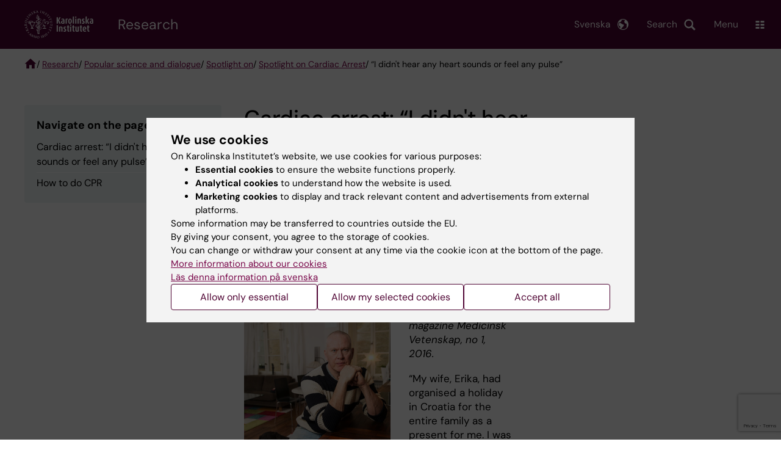

--- FILE ---
content_type: text/html; charset=UTF-8
request_url: https://ki.se/en/research/popular-science-and-dialogue/spotlight-on/spotlight-on-cardiac-arrest/i-didnt-hear-any-heart-sounds-or-feel-any-pulse
body_size: 66621
content:
<!DOCTYPE html><html lang="en" dir="ltr" prefix="og: https://ogp.me/ns#"><head><meta charset="utf-8" /><noscript><style>form.antibot * :not(.antibot-message) { display: none !important; }</style></noscript><meta name="description" content="Lars Björkman lost his wife Erika to a sudden cardiac arrest in 2009. Here is the story about what happened in his own words." /><link rel="canonical" href="https://ki.se/en/research/popular-science-and-dialogue/spotlight-on/spotlight-on-cardiac-arrest/i-didnt-hear-any-heart-sounds-or-feel-any-pulse" /><meta property="og:title" content="Cardiac arrest: “I didn&#039;t hear any heart sounds or feel any pulse”" /><meta property="og:description" content="Lars Björkman lost his wife Erika to a sudden cardiac arrest in 2009. Here is the story about what happened in his own words." /><meta property="og:image" content="https://ki.se/sites/kise/files/qbank/lars_bjorkman_foto_mattias_ahlm-custom20191115142454.jpg" /><meta name="twitter:card" content="summary" /><meta name="silktide-cms" content="CrPLG2pERS4BvR48gWzFeB1KlEHtsalqOUfQwd4vlSF3mPuUDyxAsF1n8efYLxqGSjCRpDeYSlAkj0+rv8JGPX9pyvgng/2BziH3hPpLjXPhcropc4jIsM9EZeylFeMtUBq0wKlyQBqUtqjVxgMDsA==" /><meta name="Generator" content="Drupal 10 (https://www.drupal.org)" /><meta name="MobileOptimized" content="width" /><meta name="HandheldFriendly" content="true" /><meta name="viewport" content="width=device-width, initial-scale=1.0" /><script type="application/ld+json">{"@context": "https://schema.org","@graph": [{"breadcrumb": {"@type": "BreadcrumbList","itemListElement": [{"@type": "ListItem","position": 1,"name": "Research","item": "https://ki.se/en/research"},{"@type": "ListItem","position": 2,"name": "Popular science and dialogue","item": "https://ki.se/en/research/popular-science-and-dialogue"},{"@type": "ListItem","position": 3,"name": "Spotlight on","item": "https://ki.se/en/research/popular-science-and-dialogue/spotlight-on"},{"@type": "ListItem","position": 4,"name": "Spotlight on Cardiac Arrest","item": "https://ki.se/en/research/popular-science-and-dialogue/spotlight-on/spotlight-on-cardiac-arrest"},{"@type": "ListItem","position": 5,"name": "“I didn\u0027t hear any heart sounds or feel any pulse”","item": "https://ki.se/en/research/popular-science-and-dialogue/spotlight-on/spotlight-on-cardiac-arrest/i-didnt-hear-any-heart-sounds-or-feel-any-pulse"}]}}]
}</script><link rel="alternate" type="application/rss+xml" title="RSS Feed for ki.se" href="https://nyheter.ki.se/latest-news/rss.xml" /><meta http-equiv="x-ua-compatible" content="IE=edge" /><link rel="alternate" hreflang="sv" href="https://ki.se/forskning/popularvetenskap-och-dialog/popularvetenskapliga-teman/tema-hjartstopp/jag-horde-inga-hjartljud-och-kande-ingen-puls" /><link rel="alternate" hreflang="en" href="https://ki.se/en/research/popular-science-and-dialogue/spotlight-on/spotlight-on-cardiac-arrest/i-didnt-hear-any-heart-sounds-or-feel-any-pulse" /><title>Cardiac arrest: “I didn&#039;t hear any heart sounds or feel any pulse” | Karolinska Institutet</title><link rel="stylesheet" media="all" href="/sites/kise/files/css/css_Ke1ciP6_f_PMas0Mzfx7-Bhf4ZOcp-GtRTBtEfF_ujw.css?delta=0&amp;language=en&amp;theme=kise&amp;include=[base64]" /><link rel="stylesheet" media="all" href="https://cdn.jsdelivr.net/npm/addsearch-search-ui@0.9/dist/addsearch-search-ui.min.css" /><link rel="stylesheet" media="all" href="/sites/kise/files/css/css_rX2UTa3_rOHc5tvRB6hujVkpQ8Zzlw_23-LrPsRlZdg.css?delta=2&amp;language=en&amp;theme=kise&amp;include=[base64]" /><link rel="stylesheet" media="all" href="/sites/kise/files/css/css_5VzE4TAdnWGd9KNelvry3wQmk8mw9_6SWS81R0hrdiY.css?delta=3&amp;language=en&amp;theme=kise&amp;include=[base64]" /><link rel="stylesheet" media="print" href="/sites/kise/files/css/css_tTDz1devFLS1bCbwveaz8OVSm9YnCBlELEe2nCGnvH4.css?delta=4&amp;language=en&amp;theme=kise&amp;include=[base64]" /><link rel="stylesheet" media="all" href="/sites/kise/files/css/css_66T-y1CVKpc1ttmRfQklpI1U4dWnBmHUnQsUq6_72rI.css?delta=5&amp;language=en&amp;theme=kise&amp;include=[base64]" /><script type="application/json" data-drupal-selector="drupal-settings-json">{"path":{"baseUrl":"\/","pathPrefix":"en\/","currentPath":"node\/5339","currentPathIsAdmin":false,"isFront":false,"currentLanguage":"en"},"pluralDelimiter":"\u0003","suppressDeprecationErrors":true,"gtag":{"tagId":"","consentMode":false,"otherIds":[],"events":[],"additionalConfigInfo":[]},"ajaxPageState":{"libraries":"[base64]","theme":"kise","theme_token":null},"ajaxTrustedUrl":{"form_action_p_pvdeGsVG5zNF_XLGPTvYSKCf43t8qZYSwcfZl2uzM":true,"\/en\/research\/popular-science-and-dialogue\/spotlight-on\/spotlight-on-cardiac-arrest\/i-didnt-hear-any-heart-sounds-or-feel-any-pulse?ajax_form=1":true},"gtm":{"tagId":null,"settings":{"data_layer":"dataLayer","include_environment":false},"tagIds":["GTM-T8BVXM"]},"back_to_top":{"back_to_top_button_trigger":100,"back_to_top_speed":1200,"back_to_top_prevent_on_mobile":false,"back_to_top_prevent_in_admin":true,"back_to_top_button_type":"image","back_to_top_button_text":"Back to top"},"clientside_validation_jquery":{"validate_all_ajax_forms":0,"force_validate_on_blur":false,"force_html5_validation":false,"messages":{"required":"This field is required.","remote":"Please fix this field.","email":"Please enter a valid email address.","url":"Please enter a valid URL.","date":"Please enter a valid date.","dateISO":"Please enter a valid date (ISO).","number":"Please enter a valid number.","digits":"Please enter only digits.","equalTo":"Please enter the same value again.","maxlength":"Please enter no more than {0} characters.","minlength":"Please enter at least {0} characters.","rangelength":"Please enter a value between {0} and {1} characters long.","range":"Please enter a value between {0} and {1}.","max":"Please enter a value less than or equal to {0}.","min":"Please enter a value greater than or equal to {0}.","step":"Please enter a multiple of {0}."}},"dataLayer":{"defaultLang":"sv","languages":{"sv":{"id":"sv","name":"Swedish","direction":"ltr","weight":-10},"en":{"id":"en","name":"English","direction":"ltr","weight":-9}}},"ki_user_ref":{"settings":{"endpoint_base":"https:\/\/ki.se\/api\/solr\/v1"}},"tablesorter":{"zebra":1,"odd":"odd","even":"even"},"eu_cookie_compliance":{"cookie_policy_version":"1.0.0","popup_enabled":true,"popup_agreed_enabled":false,"popup_hide_agreed":false,"popup_clicking_confirmation":false,"popup_scrolling_confirmation":false,"popup_html_info":"\u003Cdiv role=\u0022alertdialog\u0022 aria-labelledby=\u0022popup-text\u0022  class=\u0022content-container eu-cookie-compliance-banner eu-cookie-compliance-banner-info eu-cookie-compliance-banner--categories\u0022\u003E\n  \u003Cdiv class=\u0022popup-content info eu-cookie-compliance-content container container--fullwidth\u0022\u003E\n    \u003Cdiv id=\u0022popup-text\u0022 class=\u0022eu-cookie-compliance-message eu-cookie-compliance-layer-1 show\u0022\u003E\n      \u003Ch2\u003EWe use cookies\u003C\/h2\u003E\n      \u003Cp\u003EOn Karolinska Institutet\u2019s website, we use cookies for various purposes:\u003C\/p\u003E\n      \u003Cul\u003E\n        \u003Cli\u003E\u003Cb\u003EEssential cookies\u003C\/b\u003E to ensure the website functions properly.\u003C\/li\u003E\n        \u003Cli\u003E\u003Cb\u003EAnalytical cookies\u003C\/b\u003E to understand how the website is used.\u003C\/li\u003E\n        \u003Cli\u003E\u003Cb\u003EMarketing cookies\u003C\/b\u003E to display and track relevant content and advertisements from external platforms.\u003C\/li\u003E\n      \u003C\/ul\u003E\n      \u003Cp\u003ESome information may be transferred to countries outside the EU.\u003Cbr\u003EBy giving your consent, you agree to the storage of cookies.\u003Cbr\u003EYou can change or withdraw your consent at any time via the cookie icon at the bottom of the page.\u003C\/p\u003E\n                        \u003Cp\u003E\n        \u003Ca href=\u0022https:\/\/ki.se\/en\/information-about-cookies\u0022 lang=\u0022sv\u0022\u003EMore information about our cookies\u003C\/a\u003E\u003Cbr\u003E\n        \u003Ca href=\u0022https:\/\/ki.se\/\u0022 lang=\u0022sv\u0022\u003EL\u00e4s denna information p\u00e5 svenska\u003C\/a\u003E\n      \u003C\/p\u003E\n    \u003C\/div\u003E\n    \u003Cdiv class=\u0022eu-cookie-compliance-layer-2\u0022\u003E\n      \u003Ch2\u003EManage your cookie preferences\u003C\/h2\u003E\n      \u003Cp\u003EYou can choose which types of cookies you wish to allow. Your consent applies to ki.se and can be changed or withdrawn at any time.\u003C\/p\u003E\n      \u003Cp\u003E\n        \u003Ca href=\u0022https:\/\/ki.se\/en\/information-about-cookies\u0022 lang=\u0022sv\u0022\u003EMore information about our cookies\u003C\/a\u003E\u003Cbr\u003E\n      \u003C\/p\u003E\n    \u003C\/div\u003E\n          \u003Cdiv id=\u0022eu-cookie-compliance-categories\u0022 class=\u0022eu-cookie-compliance-categories\u0022\u003E\n                              \u003Cdiv class=\u0022eu-cookie-compliance-category-first\u0022\u003E\n              \u003Cdiv class=\u0022eu-cookie-compliance-category\u0022\u003E\n\n                \u003Cdiv\u003E\n                  \u003Cp\u003E\u003Cb\u003EEssential cookies\u003C\/b\u003E\u003C\/p\u003E\n                                      \u003Cp class=\u0022eu-cookie-compliance-category-description\u0022\u003ERequired for the website to function properly. They enable basic features such as navigation, secure login, and form handling. These cookies cannot be disabled.\u003C\/p\u003E\n                                  \u003C\/div\u003E\n\n                \u003Cdiv class=\u0022eu-cookie-compliance-category-input\u0022\u003E\n                  \u003Cinput type=\u0022checkbox\u0022 name=\u0022cookie-categories\u0022\n                        id=\u0022cookie-category-essential\u0022\n                        value=\u0022essential\u0022\n                     checked                      disabled  \u003E\n                  \u003Clabel for=\u0022cookie-category-essential\u0022\u003E\n                  Allow essential cookies\n                  \u003C\/label\u003E\n                \u003C\/div\u003E\n              \u003C\/div\u003E\n            \u003C\/div\u003E\n                                                              \u003Cdiv class=\u0022eu-cookie-compliance-category-rest\u0022\u003E\n                                                          \u003Cdiv class=\u0022eu-cookie-compliance-category\u0022\u003E\n\n                \u003Cdiv\u003E\n                  \u003Cp\u003E\u003Cb\u003EAnalytical cookies\u003C\/b\u003E\u003C\/p\u003E\n                                      \u003Cp class=\u0022eu-cookie-compliance-category-description\u0022\u003EHelp us understand how the website is used so we can improve content and functionality. We use tools such as Google Analytics and Silktide. Some anonymous information may be transferred to countries outside the EU.\u003C\/p\u003E\n                                  \u003C\/div\u003E\n\n                \u003Cdiv class=\u0022eu-cookie-compliance-category-input\u0022\u003E\n                  \u003Cinput type=\u0022checkbox\u0022 name=\u0022cookie-categories\u0022\n                        id=\u0022cookie-category-analytics\u0022\n                        value=\u0022analytics\u0022\n                                         \u003E\n                  \u003Clabel for=\u0022cookie-category-analytics\u0022\u003E\n                  Allow analytical cookies\n                  \u003C\/label\u003E\n                \u003C\/div\u003E\n              \u003C\/div\u003E\n                                                \u003Cdiv class=\u0022eu-cookie-compliance-category\u0022\u003E\n\n                \u003Cdiv\u003E\n                  \u003Cp\u003E\u003Cb\u003EMarketing cookies\u003C\/b\u003E\u003C\/p\u003E\n                                      \u003Cp class=\u0022eu-cookie-compliance-category-description\u0022\u003EUsed to display content and advertisements that are relevant to you, based on how you use our website. We use tools from external platforms to measure ad performance and target content on social media. Some information may be transferred to countries outside the EU.\u003C\/p\u003E\n                                  \u003C\/div\u003E\n\n                \u003Cdiv class=\u0022eu-cookie-compliance-category-input\u0022\u003E\n                  \u003Cinput type=\u0022checkbox\u0022 name=\u0022cookie-categories\u0022\n                        id=\u0022cookie-category-marketing\u0022\n                        value=\u0022marketing\u0022\n                                         \u003E\n                  \u003Clabel for=\u0022cookie-category-marketing\u0022\u003E\n                  Allow marketing cookies\n                  \u003C\/label\u003E\n                \u003C\/div\u003E\n              \u003C\/div\u003E\n                              \u003C\/div\u003E\n      \u003C\/div\u003E\n        \u003Cdiv class=\u0022popup-actions\u0022\u003E\n                        \u003Cbutton type=\u0022button\u0022 class=\u0022eu-cookie-compliance-save-preferences-button\u0022\u003EAllow only essential\u003C\/button\u003E\n                \u003Cbutton type=\u0022button\u0022 data-show-cookie-categories\u003EAllow my selected cookies\u003C\/button\u003E\n              \u003Cbutton type=\u0022button\u0022 class=\u0022agree-button\u0022\u003EAccept all\u003C\/button\u003E\n      \u003Ca href=\u0022https:\/\/ki.se\/en\u0022 class=\u0022eu-cookie-compliance-start-link button\u0022\u003EReturn to the start page\u003C\/a\u003E\n    \u003C\/div\u003E\n  \u003C\/div\u003E\n\u003C\/div\u003E","use_mobile_message":false,"mobile_popup_html_info":"\u003Cdiv role=\u0022alertdialog\u0022 aria-labelledby=\u0022popup-text\u0022  class=\u0022content-container eu-cookie-compliance-banner eu-cookie-compliance-banner-info eu-cookie-compliance-banner--categories\u0022\u003E\n  \u003Cdiv class=\u0022popup-content info eu-cookie-compliance-content container container--fullwidth\u0022\u003E\n    \u003Cdiv id=\u0022popup-text\u0022 class=\u0022eu-cookie-compliance-message eu-cookie-compliance-layer-1 show\u0022\u003E\n      \u003Ch2\u003EWe use cookies\u003C\/h2\u003E\n      \u003Cp\u003EOn Karolinska Institutet\u2019s website, we use cookies for various purposes:\u003C\/p\u003E\n      \u003Cul\u003E\n        \u003Cli\u003E\u003Cb\u003EEssential cookies\u003C\/b\u003E to ensure the website functions properly.\u003C\/li\u003E\n        \u003Cli\u003E\u003Cb\u003EAnalytical cookies\u003C\/b\u003E to understand how the website is used.\u003C\/li\u003E\n        \u003Cli\u003E\u003Cb\u003EMarketing cookies\u003C\/b\u003E to display and track relevant content and advertisements from external platforms.\u003C\/li\u003E\n      \u003C\/ul\u003E\n      \u003Cp\u003ESome information may be transferred to countries outside the EU.\u003Cbr\u003EBy giving your consent, you agree to the storage of cookies.\u003Cbr\u003EYou can change or withdraw your consent at any time via the cookie icon at the bottom of the page.\u003C\/p\u003E\n                        \u003Cp\u003E\n        \u003Ca href=\u0022https:\/\/ki.se\/en\/information-about-cookies\u0022 lang=\u0022sv\u0022\u003EMore information about our cookies\u003C\/a\u003E\u003Cbr\u003E\n        \u003Ca href=\u0022https:\/\/ki.se\/\u0022 lang=\u0022sv\u0022\u003EL\u00e4s denna information p\u00e5 svenska\u003C\/a\u003E\n      \u003C\/p\u003E\n    \u003C\/div\u003E\n    \u003Cdiv class=\u0022eu-cookie-compliance-layer-2\u0022\u003E\n      \u003Ch2\u003EManage your cookie preferences\u003C\/h2\u003E\n      \u003Cp\u003EYou can choose which types of cookies you wish to allow. Your consent applies to ki.se and can be changed or withdrawn at any time.\u003C\/p\u003E\n      \u003Cp\u003E\n        \u003Ca href=\u0022https:\/\/ki.se\/en\/information-about-cookies\u0022 lang=\u0022sv\u0022\u003EMore information about our cookies\u003C\/a\u003E\u003Cbr\u003E\n      \u003C\/p\u003E\n    \u003C\/div\u003E\n          \u003Cdiv id=\u0022eu-cookie-compliance-categories\u0022 class=\u0022eu-cookie-compliance-categories\u0022\u003E\n                              \u003Cdiv class=\u0022eu-cookie-compliance-category-first\u0022\u003E\n              \u003Cdiv class=\u0022eu-cookie-compliance-category\u0022\u003E\n\n                \u003Cdiv\u003E\n                  \u003Cp\u003E\u003Cb\u003EEssential cookies\u003C\/b\u003E\u003C\/p\u003E\n                                      \u003Cp class=\u0022eu-cookie-compliance-category-description\u0022\u003ERequired for the website to function properly. They enable basic features such as navigation, secure login, and form handling. These cookies cannot be disabled.\u003C\/p\u003E\n                                  \u003C\/div\u003E\n\n                \u003Cdiv class=\u0022eu-cookie-compliance-category-input\u0022\u003E\n                  \u003Cinput type=\u0022checkbox\u0022 name=\u0022cookie-categories\u0022\n                        id=\u0022cookie-category-essential\u0022\n                        value=\u0022essential\u0022\n                     checked                      disabled  \u003E\n                  \u003Clabel for=\u0022cookie-category-essential\u0022\u003E\n                  Allow essential cookies\n                  \u003C\/label\u003E\n                \u003C\/div\u003E\n              \u003C\/div\u003E\n            \u003C\/div\u003E\n                                                              \u003Cdiv class=\u0022eu-cookie-compliance-category-rest\u0022\u003E\n                                                          \u003Cdiv class=\u0022eu-cookie-compliance-category\u0022\u003E\n\n                \u003Cdiv\u003E\n                  \u003Cp\u003E\u003Cb\u003EAnalytical cookies\u003C\/b\u003E\u003C\/p\u003E\n                                      \u003Cp class=\u0022eu-cookie-compliance-category-description\u0022\u003EHelp us understand how the website is used so we can improve content and functionality. We use tools such as Google Analytics and Silktide. Some anonymous information may be transferred to countries outside the EU.\u003C\/p\u003E\n                                  \u003C\/div\u003E\n\n                \u003Cdiv class=\u0022eu-cookie-compliance-category-input\u0022\u003E\n                  \u003Cinput type=\u0022checkbox\u0022 name=\u0022cookie-categories\u0022\n                        id=\u0022cookie-category-analytics\u0022\n                        value=\u0022analytics\u0022\n                                         \u003E\n                  \u003Clabel for=\u0022cookie-category-analytics\u0022\u003E\n                  Allow analytical cookies\n                  \u003C\/label\u003E\n                \u003C\/div\u003E\n              \u003C\/div\u003E\n                                                \u003Cdiv class=\u0022eu-cookie-compliance-category\u0022\u003E\n\n                \u003Cdiv\u003E\n                  \u003Cp\u003E\u003Cb\u003EMarketing cookies\u003C\/b\u003E\u003C\/p\u003E\n                                      \u003Cp class=\u0022eu-cookie-compliance-category-description\u0022\u003EUsed to display content and advertisements that are relevant to you, based on how you use our website. We use tools from external platforms to measure ad performance and target content on social media. Some information may be transferred to countries outside the EU.\u003C\/p\u003E\n                                  \u003C\/div\u003E\n\n                \u003Cdiv class=\u0022eu-cookie-compliance-category-input\u0022\u003E\n                  \u003Cinput type=\u0022checkbox\u0022 name=\u0022cookie-categories\u0022\n                        id=\u0022cookie-category-marketing\u0022\n                        value=\u0022marketing\u0022\n                                         \u003E\n                  \u003Clabel for=\u0022cookie-category-marketing\u0022\u003E\n                  Allow marketing cookies\n                  \u003C\/label\u003E\n                \u003C\/div\u003E\n              \u003C\/div\u003E\n                              \u003C\/div\u003E\n      \u003C\/div\u003E\n        \u003Cdiv class=\u0022popup-actions\u0022\u003E\n                        \u003Cbutton type=\u0022button\u0022 class=\u0022eu-cookie-compliance-save-preferences-button\u0022\u003EAllow only essential\u003C\/button\u003E\n                \u003Cbutton type=\u0022button\u0022 data-show-cookie-categories\u003EAllow my selected cookies\u003C\/button\u003E\n              \u003Cbutton type=\u0022button\u0022 class=\u0022agree-button\u0022\u003EAccept all\u003C\/button\u003E\n      \u003Ca href=\u0022https:\/\/ki.se\/en\u0022 class=\u0022eu-cookie-compliance-start-link button\u0022\u003EReturn to the start page\u003C\/a\u003E\n    \u003C\/div\u003E\n  \u003C\/div\u003E\n\u003C\/div\u003E","mobile_breakpoint":768,"popup_html_agreed":false,"popup_use_bare_css":true,"popup_height":"auto","popup_width":"100%","popup_delay":1,"popup_link":"https:\/\/ki.se\/ki\/om-webbplatsen","popup_link_new_window":false,"popup_position":false,"fixed_top_position":false,"popup_language":"en","store_consent":false,"better_support_for_screen_readers":false,"cookie_name":"","reload_page":false,"domain":"ki.se","domain_all_sites":true,"popup_eu_only":false,"popup_eu_only_js":false,"cookie_lifetime":365,"cookie_session":0,"set_cookie_session_zero_on_disagree":0,"disagree_do_not_show_popup":false,"method":"categories","automatic_cookies_removal":false,"allowed_cookies":"","withdraw_markup":"\u003Cbutton role=\u0022button\u0022 type=\u0022button\u0022 class=\u0022eu-cookie-withdraw-tab\u0022 aria-label=\u0022Open withdraw consent\u0022\u003E\u003C\/button\u003E\n\u003Cdiv role=\u0022alertdialog\u0022 aria-labelledby=\u0022popup-text\u0022 class=\u0022content-container eu-cookie-withdraw-banner\u0022\u003E\n  \u003Cdiv class=\u0022popup-content info eu-cookie-compliance-content container container--fullwidth\u0022\u003E\n    \u003Cdiv id=\u0022popup-text\u0022 class=\u0022eu-cookie-compliance-message\u0022\u003E\n      KI website does not save cookies on your computer without your consent. We also give you the opportunity to withdraw your consent.\n    \u003C\/div\u003E\n    \u003Cdiv id=\u0022popup-buttons\u0022 class=\u0022eu-cookie-compliance-buttons\u0022\u003E\n      \u003Cbutton type=\u0022button\u0022 class=\u0022eu-cookie-withdraw-button\u0022\u003EWithdraw consent\u003C\/button\u003E\n    \u003C\/div\u003E\n  \u003C\/div\u003E\n\u003C\/div\u003E","withdraw_enabled":true,"reload_options":0,"reload_routes_list":"","withdraw_button_on_info_popup":false,"cookie_categories":["essential","analytics","marketing"],"cookie_categories_details":{"essential":{"uuid":"f16ef2cf-0350-4b98-979b-9620d2885aa6","langcode":"sv","status":true,"dependencies":[],"id":"essential","label":"Essential cookies","description":"Required for the website to function properly. They enable basic features such as navigation, secure login, and form handling. These cookies cannot be disabled.","checkbox_default_state":"required","weight":-9},"analytics":{"uuid":"d794be30-3f8f-47c1-8144-fffd1649c520","langcode":"sv","status":true,"dependencies":[],"id":"analytics","label":"Analytical cookies","description":"Help us understand how the website is used so we can improve content and functionality. We use tools such as Google Analytics and Silktide. Some anonymous information may be transferred to countries outside the EU.","checkbox_default_state":"unchecked","weight":-8},"marketing":{"uuid":"5d0772c3-e144-43a8-9395-0bc6a61739b6","langcode":"sv","status":true,"dependencies":[],"id":"marketing","label":"Marketing cookies","description":"Used to display content and advertisements that are relevant to you, based on how you use our website. We use tools from external platforms to measure ad performance and target content on social media. Some information may be transferred to countries outside the EU.","checkbox_default_state":"unchecked","weight":-7}},"enable_save_preferences_button":true,"cookie_value_disagreed":"0","cookie_value_agreed_show_thank_you":"1","cookie_value_agreed":"2","containing_element":"body","settings_tab_enabled":true,"olivero_primary_button_classes":"","olivero_secondary_button_classes":"","close_button_action":"close_banner","open_by_default":true,"modules_allow_popup":true,"hide_the_banner":false,"geoip_match":true,"unverified_scripts":[]},"antibot":{"forms":{"webform-submission-feedback-node-5339-add-form":{"id":"webform-submission-feedback-node-5339-add-form","key":"gAvPb9EBsmllX6F4nOWpdi4mw-55fwhk8UKDY2Ms2Tx"}}},"ajax":{"edit-actions-submit":{"callback":"::submitAjaxForm","event":"click","effect":"fade","speed":500,"progress":{"type":"throbber","message":""},"disable-refocus":true,"url":"\/en\/research\/popular-science-and-dialogue\/spotlight-on\/spotlight-on-cardiac-arrest\/i-didnt-hear-any-heart-sounds-or-feel-any-pulse?ajax_form=1","httpMethod":"POST","dialogType":"ajax","submit":{"_triggering_element_name":"op","_triggering_element_value":"Submit"}},"edit-captcha-response":{"callback":"recaptcha_v3_ajax_callback","event":"change","url":"\/en\/research\/popular-science-and-dialogue\/spotlight-on\/spotlight-on-cardiac-arrest\/i-didnt-hear-any-heart-sounds-or-feel-any-pulse?ajax_form=1","httpMethod":"POST","dialogType":"ajax","submit":{"_triggering_element_name":"captcha_response"}}},"pdbVue":{"developmentMode":false},"kiDataLayer":{"breadcrumbs":"Research \/ Popular science and dialogue \/ Spotlight on \/ Spotlight on Cardiac Arrest \/ \u201cI didn\u0027t hear any heart sounds or feel any pulse\u201d"},"kiMenu":{"hostKey":"kise","hosts":{"kise":"https:\/\/ki.se\/en","education":"https:\/\/education.ki.se","news":"https:\/\/news.ki.se","staff":"https:\/\/staff.ki.se"}},"berzeliusCore":{"nodeID":"5339","nodeLang":"en","newsEndpointBase":"https:\/\/news.ki.se","staffEndpointBase":"https:\/\/staff.ki.se"},"csp":{"nonce":"cN0v8NUKPep93ZkYWBR4Lg"},"user":{"uid":0,"permissionsHash":"2e8525d84f0a0717f03ba5a9afb826cbce9bc26e75a3209ab1791a927e5cc8dd"}}</script><script src="/sites/kise/files/js/js_QznlsBTAySUCPQqmsRUd-Xr4QbwDyoJRylBddU1WkNI.js?scope=header&amp;delta=0&amp;language=en&amp;theme=kise&amp;include=[base64]"></script><script src="/modules/contrib/google_tag/js/gtag.js?t74blw"></script><script src="/modules/contrib/google_tag/js/gtm.js?t74blw"></script><script src="/sites/kise/files/js/js_naWJ056zqxHckz-9OFhz4p9scZUWYCzqgLfri2VLNtk.js?scope=header&amp;delta=3&amp;language=en&amp;theme=kise&amp;include=[base64]"></script><link rel="preload" href="/themes/custom/theorell/fonts/DMSans-Regular.woff2" as="font" type="font/woff2" crossorigin="anonymous"><link rel="preload" href="/themes/custom/theorell/fonts/DMSans-Medium.woff2" as="font" type="font/woff2" crossorigin="anonymous"><link rel="apple-touch-icon" sizes="180x180" href="/themes/custom/theorell/images/favicon/apple-touch-icon.png"><link rel="icon" type="image/png" sizes="32x32" href="/themes/custom/theorell/images/favicon/favicon-32x32.png"><link rel="icon" type="image/png" sizes="16x16" href="/themes/custom/theorell/images/favicon/favicon-16x16.png"><link rel="manifest" href="/themes/custom/theorell/images/favicon/manifest.json"><link rel="mask-icon" href="/themes/custom/theorell/images/favicon/safari-pinned-tab.svg" color="#4F0433"><link rel="shortcut icon" href="/themes/custom/theorell/images/favicon/favicon.ico"><meta name="msapplication-config" content="/themes/custom/theorell/images/favicon/browserconfig.xml"><meta name="theme-color" content="#4F0433"><meta name="referrer" content="no-referrer"></head><body class="path-node page-node-type-page"><div class="cover-mask" id="cover_mask"></div> <nav aria-label="Skip to main content"> <a accesskey="s" href="#main-content" class="visually-hidden focusable"> Skip to main content </a> </nav> <noscript><iframe src="https://www.googletagmanager.com/ns.html?id=GTM-T8BVXM"
height="0" width="0" style="display:none;visibility:hidden"></iframe></noscript><div class="dialog-off-canvas-main-canvas" data-off-canvas-main-canvas><div class="container container--layout"> <img loading="lazy" style="display: none" class="print-visible" alt="Karolinska Institutet logo" src="/themes/custom/theorell/dist/images/ki-logo-header.png"><header class="site-header" id="site_header"><div class="search_header"><div class="ki-addsearch-components"><div class="ki-addsearch-top-wrapper"><div id="searchfield-container"></div><div id="autocomplete-container"></div></div></div><div id="close-form_search" class="item close_icon">Close</div></div><div><div class="container container--fullwidth--bleed-right top"><div class="block block--sitebranding-logo"> <a accesskey="1" href="https://ki.se/en" title="Home" rel="home"> <img width="113" height="46" src="/themes/custom/kise/logo.svg" alt="Home"> </a></div><div class="page-title"> <a href="/en/research"> Research </a></div><div class="utilities"><div tabindex="0" id="header-search-btn" class="item search_icon"> Search</div><ul class="language-menu" tabindex="0"><li> <span class="language-menu__button">Svenska</span><ul><li> <a id="language-version" href="/forskning/popularvetenskap-och-dialog/popularvetenskapliga-teman/tema-hjartstopp/jag-horde-inga-hjartljud-och-kande-ingen-puls"> <span> Denna sida på svenska </span> </a></li><li> <a href="https://ki.se/forskning"> Forskning startsida </a></li><li> <a href="/"> ki.se startsida </a></li></ul></li></ul><div tabindex="0" class="burger" id="main-menu_toggle" data-cross-menu-toggle-load> Menu</div></div></div></div><div id="ki_menu" class="ki-menu" data-kimenu> <button id="ki_menu_close" class="ki-menu__close"><span>Close</span></button><div class="ki-menu__trail-wrapper"><ol class="ki-menu__trail"><li> <button data-expand="root:">Main menu</button></li><li> &nbsp;>&nbsp; <button data-expand="kise:421f0cbb-5222-4e91-82d2-e425da9f8218">Research</button></li><li> &nbsp;>&nbsp; <button data-expand="kise:43400b09-2175-4740-bd83-6e9596480fcc">Popular science and dialogue</button></li><li> &nbsp;>&nbsp; <button data-expand="kise:7421cf87-e5ef-4c7e-9dcd-61d560c2eb37">Spotlight on</button></li></ol></div><div class="ki-menu__menu"><div class="ki-menu__heading"> <a href="https://ki.se/en/research/popular-science-and-dialogue/spotlight-on/spotlight-on-cardiac-arrest" class="">Spotlight on Cardiac Arrest</a></div><div class="ki-menu--list"><ul><li> <a href="https://ki.se/en/research/popular-science-and-dialogue/spotlight-on/spotlight-on-cardiac-arrest/i-didnt-hear-any-heart-sounds-or-feel-any-pulse" class="is-active">“I didn&#039;t hear any heart sounds or feel any pulse”</a></li><li> <a href="https://ki.se/en/research/popular-science-and-dialogue/spotlight-on/spotlight-on-cardiac-arrest/cardiac-arrest-a-fight-against-time" class="">Cardiac arrest – a fight against time</a></li><li> <a href="https://ki.se/en/research/popular-science-and-dialogue/spotlight-on/spotlight-on-cardiac-arrest/help-in-the-event-of-cardiac-arrest" class="">Help in the event of cardiac arrest</a></li><li> <a href="https://ki.se/en/research/popular-science-and-dialogue/spotlight-on/spotlight-on-cardiac-arrest/i-see-it-as-a-compassionate-thing-to-do" class="">“I see it as a compassionate thing to do”</a></li><li> <a href="https://ki.se/en/research/popular-science-and-dialogue/spotlight-on/spotlight-on-cardiac-arrest/my-vision-went-black-and-spun-around" class="">“My vision went black and spun around”</a></li></ul></div></div></div><div class="container container--fullwidth bottom"><div class="page-title-mobile"><div class="page-title"> <a href="/en/research"> Research </a></div></div></div></header><div data-drupal-messages-fallback class="hidden"></div> <main class="container"> <a id="main-content" tabindex="-1"></a> <nav role="navigation" class="ki-breadcrumbs container container--fullwidth" aria-labelledby="system-breadcrumb"><h2 id="system-breadcrumb" class="visually-hidden">Breadcrumb</h2><ol><li> <a aria-label="ki.se homepage" href="https://ki.se/en"> <svg class="house-icon" height="20px" viewBox="0 0 20 21" width="20px" xmlns="http://www.w3.org/2000/svg" xmlns:xlink="http://www.w3.org/1999/xlink"><g stroke="none" stroke-width="1" fill="none"><path d="M8,17 L8,11 L12,11 L12,17 L17,17 L17,9 L20,9 L10,0 L0,9 L3,9 L3,17 L8,17 Z"/></g></svg> </a></li><li> / <a href="https://ki.se/en/research"> Research</a></li><li> / <a href="/en/research/popular-science-and-dialogue"> Popular science and dialogue</a></li><li> / <a href="/en/research/popular-science-and-dialogue/spotlight-on"> Spotlight on</a></li><li> / <a href="/en/research/popular-science-and-dialogue/spotlight-on/spotlight-on-cardiac-arrest"> Spotlight on Cardiac Arrest</a></li><li> / “I didn&#039;t hear any heart sounds or feel any pulse”</li></ol> </nav> <section class="container--dual-sidebars node"> <aside class="second"></aside> <article class="main"><div class="contextual-region"><h1><span>Cardiac arrest: “I didn&#039;t hear any heart sounds or feel any pulse”</span></h1><div class="section-links-mobile" id="c3489267-4d96-428b-ac80-7672885ce045"></div><p class="preamble">Lars Björkman lost his wife Erika to a sudden cardiac arrest in 2009. Here is the story about what happened in his own words.</p><div class="first-promo"><div class="paragraph paragraph--text-image paragraph--text-image--left paragraph--text-image--half" id="P4635"><div class="paragraph--text-image__image pos-left size-half"><div hidden style="display: none">Image:</div> <img src="/sites/kise/files/styles/article_full_width/public/qbank/lars_bjorkman_foto_mattias_ahlm-custom20191115142454.jpg?itok=ke5_Fpby" alt="Lars Björkman. Photo: Mattias Ahlm"><div class="caption"><div hidden style="display: none">Caption:</div></div></div><div class="paragraph--text-image__text"><p><em>As told to Karin Söderlund Leifler</em><br><em>First published in Swedish in the magazine Medicinsk Vetenskap, no 1, 2016.</em></p><p>“My wife, Erika, had organised a holiday in Croatia for the entire family as a present for me. I was turning 50 later that week. We had both had a stressful time at work and it was the first day of the holiday. We arrived at night and went to sleep almost immediately.</p><p>I woke up in the morning and it sounded strange. When I opened my eyes, Erika was lying on her back with her head bent backwards and her eyes wide open. There was a hissing sound coming out of her mouth. My first thought was that she had something stuck in her throat, so I tried to grab hold of her from behind and push up what I thought had got stuck. She was lifeless and heavy. I didn't hear any heart sounds or feel a pulse.</p><p>I screamed to both of our teenage children who where in the room next door to get help. At the same time, I tried to get Erika down onto the stone floor and then I began CPR. After a moment, I saw that nothing was happening, panicked and ran out to look for help. Two gardeners came and we were able to perform CPR. It took an eternity. Erika became colder and colder. When the ambulance arrived, after about 45 minutes, there was nothing they could do.</p><p>Erika was 43 years old. The post-mortem showed that she had died of a sudden cardiac arrest in her sleep, but the doctors were not able to determine what caused it.</p><p>This incident has made me stronger in one way and at the same time, more vulnerable. I have become more afraid that something will happen. The children and I have become closer and it has made me live more in the moment.</p><p>It is the be-all and end-all that research is conducted into heart diseases so that people not have to experience this. Other important aspects are defibrillators, CPR training and making people aware about how to act when it happens. In recent years, I think I have seen more information being provided about this and that there are more defibrillators. This is absolutely the right way to go.”</p></div></div></div> <section class="paragraph paragraph--type--promos layout--single background-color--plum" id="P531172"><div class="container container--fullwidth container--promos"><h2 class="promo-row linked">How to do CPR</h2><div class="promo-margin-container"> <article class="promo-image promo type--regular with-link"> <a class="fullsize with-image" href="/en/research/popular-science-and-dialogue/spotlight-on/spotlight-on-cardiac-arrest/help-in-the-event-of-cardiac-arrest"> <span>Help in the event of cardiac arrest</span> </a><div class="inside with-image"><div class="item__media"><div class="flex-fix mc with-media-position with-media-position--absolute"> <img src="/sites/kise/files/styles/article_full_width/public/2016/02/konstatera-hjartstopp.jpg?itok=xyiJ3l73" alt="" loading="lazy"> <span class="photographer">Photo: Björn Öberg</span></div></div><div class="item__content"><h2 class="has-link"><span>Help in the event of cardiac arrest</span></h2><div class="content-area"><p>In the event of a cardiac arrest every second counts. In case of emergency, call 112. Here are also instructions on how to do CPR (cardiopulmonary resuscitation).</p></div></div></div> </article></div></div> </section></div> <footer class="for-main-content"> <span id="webform-submission-feedback-node-5339-form-ajax-content"></span><div id="webform-submission-feedback-node-5339-form-ajax" class="webform-ajax-form-wrapper" data-effect="fade" data-progress-type="throbber"><form class="webform-submission-form webform-submission-add-form webform-submission-feedback-form webform-submission-feedback-add-form webform-submission-feedback-node-5339-form webform-submission-feedback-node-5339-add-form js-webform-details-toggle webform-details-toggle antibot feedback-form" data-drupal-selector="webform-submission-feedback-node-5339-add-form" data-action="/en/research/popular-science-and-dialogue/spotlight-on/spotlight-on-cardiac-arrest/i-didnt-hear-any-heart-sounds-or-feel-any-pulse" action="/antibot" method="post" id="webform-submission-feedback-node-5339-add-form" accept-charset="UTF-8"> <noscript><div class="antibot-no-js antibot-message antibot-message-warning">You must have JavaScript enabled to use this form.</div></noscript><div class="js-form-item form-item js-form-type-radios form-item-helpfull-information js-form-item-helpfull-information"> <label for="edit-helpfull-information" class="js-form-required form-required">Did you find the information on this page useful?</label><div id="edit-helpfull-information" class="js-webform-radios webform-options-display-side-by-side feedback-form__radios"><fieldset><div class="js-form-item form-item js-form-type-radio form-item-helpfull-information js-form-item-helpfull-information"> <input data-drupal-selector="edit-helpfull-information-yes" type="radio" id="edit-helpfull-information-yes" name="helpfull_information" value="Yes" class="form-radio visually-hidden" title="Yes" /> <label for="edit-helpfull-information-yes" class="option"> <svg width="24px" height="26px" viewBox="0 0 24 26" version="1.1" xmlns="http://www.w3.org/2000/svg" xmlns:xlink="http://www.w3.org/1999/xlink"> <g stroke="none" stroke-width="1" fill="none" fill-rule="evenodd"> <g transform="translate(-0.001000, 0.000000)" fill="#232323" fill-rule="nonzero"> <path d="M4.001,21 C4.001,20.453 3.548,20 3.001,20 C2.454,20 2.001,20.453 2.001,21 C2.001,21.547 2.454,22 3.001,22 C3.548,22 4.001,21.547 4.001,21 Z M22.001,12 C22.001,10.938 21.048,10 20.001,10 L14.501,10 C14.501,8.172 16.001,6.844 16.001,5 C16.001,3.172 15.642,2 13.501,2 C12.501,3.016 13.017,5.406 11.501,7 C11.063,7.453 10.689,7.938 10.298,8.422 C9.595,9.328 7.736,12 6.501,12 L6.001,12 L6.001,22 L6.501,22 C7.376,22 8.813,22.562 9.657,22.859 C11.376,23.453 13.157,24 15.001,24 L16.892,24 C18.658,24 19.892,23.297 19.892,21.391 C19.892,21.094 19.861,20.797 19.814,20.516 C20.47,20.157 20.83,19.266 20.83,18.547 C20.83,18.172 20.736,17.797 20.549,17.469 C21.08,16.969 21.377,16.344 21.377,15.61 C21.377,15.11 21.158,14.376 20.83,14.001 C21.564,13.985 22.002,12.579 22.002,12.001 L22.001,12 Z M24.001,11.984 C24.001,12.89 23.735,13.781 23.235,14.531 C23.329,14.875 23.376,15.25 23.376,15.609 C23.376,16.39 23.173,17.172 22.782,17.859 C22.813,18.078 22.829,18.312 22.829,18.531 C22.829,19.531 22.501,20.531 21.891,21.312 C21.922,24.265 19.907,26 17.016,26 L15,26 C12.781,26 10.719,25.344 8.656,24.625 C8.203,24.469 6.937,24 6.5,24 L2,24 C0.891,24 0,23.109 0,22 L0,12 C0,10.891 0.891,10 2,10 L6.281,10 C6.89,9.594 7.953,8.187 8.422,7.578 C8.953,6.89 9.5,6.219 10.094,5.578 C11.032,4.578 10.532,2.109 12.094,0.578 C12.469,0.219 12.969,0 13.5,0 C15.125,0 16.687,0.578 17.453,2.094 C17.937,3.047 18,3.953 18,5 C18,6.094 17.719,7.031 17.25,8 L20,8 C22.156,8 24,9.828 24,11.984 L24.001,11.984 Z"></path> </g> </g> </svg> <span class="visually-hidden">Yes</span> </label></div><div class="js-form-item form-item js-form-type-radio form-item-helpfull-information js-form-item-helpfull-information"> <input data-drupal-selector="edit-helpfull-information-no" type="radio" id="edit-helpfull-information-no" name="helpfull_information" value="No" class="form-radio visually-hidden" title="No" /> <label for="edit-helpfull-information-no" class="option"> <svg width="24px" height="26px" viewBox="0 0 24 26" version="1.1" xmlns="http://www.w3.org/2000/svg" xmlns:xlink="http://www.w3.org/1999/xlink"> <g stroke="none" stroke-width="1" fill="none" fill-rule="evenodd"> <g transform="translate(-0.001000, 0.000000)" fill="#232323" fill-rule="nonzero"> <path d="M4.001,21 C4.001,20.453 3.548,20 3.001,20 C2.454,20 2.001,20.453 2.001,21 C2.001,21.547 2.454,22 3.001,22 C3.548,22 4.001,21.547 4.001,21 Z M22.001,12 C22.001,10.938 21.048,10 20.001,10 L14.501,10 C14.501,8.172 16.001,6.844 16.001,5 C16.001,3.172 15.642,2 13.501,2 C12.501,3.016 13.017,5.406 11.501,7 C11.063,7.453 10.689,7.938 10.298,8.422 C9.595,9.328 7.736,12 6.501,12 L6.001,12 L6.001,22 L6.501,22 C7.376,22 8.813,22.562 9.657,22.859 C11.376,23.453 13.157,24 15.001,24 L16.892,24 C18.658,24 19.892,23.297 19.892,21.391 C19.892,21.094 19.861,20.797 19.814,20.516 C20.47,20.157 20.83,19.266 20.83,18.547 C20.83,18.172 20.736,17.797 20.549,17.469 C21.08,16.969 21.377,16.344 21.377,15.61 C21.377,15.11 21.158,14.376 20.83,14.001 C21.564,13.985 22.002,12.579 22.002,12.001 L22.001,12 Z M24.001,11.984 C24.001,12.89 23.735,13.781 23.235,14.531 C23.329,14.875 23.376,15.25 23.376,15.609 C23.376,16.39 23.173,17.172 22.782,17.859 C22.813,18.078 22.829,18.312 22.829,18.531 C22.829,19.531 22.501,20.531 21.891,21.312 C21.922,24.265 19.907,26 17.016,26 L15,26 C12.781,26 10.719,25.344 8.656,24.625 C8.203,24.469 6.937,24 6.5,24 L2,24 C0.891,24 0,23.109 0,22 L0,12 C0,10.891 0.891,10 2,10 L6.281,10 C6.89,9.594 7.953,8.187 8.422,7.578 C8.953,6.89 9.5,6.219 10.094,5.578 C11.032,4.578 10.532,2.109 12.094,0.578 C12.469,0.219 12.969,0 13.5,0 C15.125,0 16.687,0.578 17.453,2.094 C17.937,3.047 18,3.953 18,5 C18,6.094 17.719,7.031 17.25,8 L20,8 C22.156,8 24,9.828 24,11.984 L24.001,11.984 Z"></path> </g> </g> </svg> <span class="visually-hidden">No</span> </label></div></fieldset></div></div><div class="js-webform-states-hidden webform-element-help-container--title webform-element-help-container--title-after js-form-item form-item js-form-type-textarea form-item-feedback-message js-form-item-feedback-message"> <label for="edit-feedback-message">Help us improve the content on this page.<span class="webform-element-help js-webform-element-help" role="tooltip" tabindex="0" aria-label="Help us improve the content on this page." data-webform-help="&lt;div class=&quot;webform-element-help--title&quot;&gt;Help us improve the content on this page.&lt;/div&gt;&lt;div class=&quot;webform-element-help--content&quot;&gt;Karolinska Institutet is not able to provide personal feedback on your comment.&lt;/div&gt;"><span aria-hidden="true">?</span></span></label><div><textarea data-drupal-selector="edit-feedback-message" aria-describedby="edit-feedback-message--description" data-drupal-states="{&quot;visible&quot;:{&quot;.webform-submission-feedback-node-5339-add-form :input[name=\u0022helpfull_information\u0022]&quot;:{&quot;checked&quot;:true}}}" id="edit-feedback-message" name="feedback_message" rows="5" cols="60" class="form-textarea"></textarea></div><div class="description"><div id="edit-feedback-message--description" class="webform-element-description">Karolinska Institutet is not able to provide personal feedback on your comment.<br />&nbsp;</div></div></div> <input data-drupal-selector="edit-captcha-sid" type="hidden" name="captcha_sid" value="979048" /><input data-drupal-selector="edit-captcha-token" type="hidden" name="captcha_token" value="aKIIase0ODCz7xtVAhOI_78xFFOx8IONm5jWZBmomiI" /><input id="recaptcha-v3-token" class="recaptcha-v3-token" data-recaptcha-v3-action="webform_submission" data-recaptcha-v3-site-key="6LdUcQAsAAAAADQG5W4tv91Q2cVRD1NSxO4QEOw-" data-drupal-selector="edit-captcha-response" type="hidden" name="captcha_response" value="" /><input data-drupal-selector="edit-is-recaptcha-v3" type="hidden" name="is_recaptcha_v3" value="1" /><div data-drupal-selector="edit-actions" class="form-actions webform-actions js-form-wrapper form-wrapper" data-drupal-states="{&quot;invisible&quot;:{&quot;.webform-submission-feedback-node-5339-add-form :input[name=\u0022helpfull_information\u0022]&quot;:{&quot;unchecked&quot;:true}}}" id="edit-actions"><input class="webform-button--submit feedback-form__submit button button--primary js-form-submit form-submit" data-drupal-selector="edit-actions-submit" data-disable-refocus="true" type="submit" id="edit-actions-submit" name="op" value="Submit" /></div><input data-drupal-selector="edit-antibot-key" type="hidden" name="antibot_key" value="" /><input autocomplete="off" data-drupal-selector="form-wsdwunhceury078lrg-z4ax2lsbwqh1eofamfpxpdua" type="hidden" name="form_build_id" value="form-wSDWuNhcEUry078Lrg_Z4Ax2LsBwQH1EOFamfPXpdUA" /><input data-drupal-selector="edit-webform-submission-feedback-node-5339-add-form" type="hidden" name="form_id" value="webform_submission_feedback_node_5339_add_form" /></form></div><div class="addon addon--author rs_skip"><div class="wrapper"><div class="responsible-editor--initials"></div><div class="responsible-editor--label-name"><div class="responsible-editor--label"> Content reviewer:</div><div class="responsible-editor--name"> <a href="https://ki.se/en/people/cecilia-odlind">Cecilia Odlind</a></div></div></div><div class="editor"> <label>Editor:</label><a href="https://ki.se/en/people/cecilia-odlind">Cecilia Odlind</a></div><div class="changed"> <label>Page updated:</label>07-01-2026</div></div><div class="addon addon--social-sharing"> <label>Share</label> <button class="addon--social-sharing__share-button"> Share <svg width="14px" height="17px" viewBox="0 0 14 17" version="1.1" xmlns="http://www.w3.org/2000/svg" xmlns:xlink="http://www.w3.org/1999/xlink"> <g id="Page-1" stroke="none" stroke-width="1" fill="none" fill-rule="evenodd"> <g id="share" transform="translate(0.000000, 0.025000)" fill="#000000" fill-rule="nonzero"> <path d="M7.70625,0.29296875 C7.315625,-0.09765625 6.68125,-0.09765625 6.290625,0.29296875 L2.290625,4.29296875 C1.9,4.68359375 1.9,5.31796875 2.290625,5.70859375 C2.68125,6.09921875 3.315625,6.09921875 3.70625,5.70859375 L6,3.41484375 L6,9.99921875 C6,10.5523438 6.446875,10.9992188 7,10.9992188 C7.553125,10.9992188 8,10.5523438 8,9.99921875 L8,3.41484375 L10.29375,5.70859375 C10.684375,6.09921875 11.31875,6.09921875 11.709375,5.70859375 C12.1,5.31796875 12.1,4.68359375 11.709375,4.29296875 L7.709375,0.29296875 L7.70625,0.29296875 Z M2,10.9992188 C2,10.4460938 1.553125,9.99921875 1,9.99921875 C0.446875,9.99921875 0,10.4460938 0,10.9992188 L0,12.9992188 C0,14.6554688 1.34375,15.9992188 3,15.9992188 L11,15.9992188 C12.65625,15.9992188 14,14.6554688 14,12.9992188 L14,10.9992188 C14,10.4460938 13.553125,9.99921875 13,9.99921875 C12.446875,9.99921875 12,10.4460938 12,10.9992188 L12,12.9992188 C12,13.5523438 11.553125,13.9992188 11,13.9992188 L3,13.9992188 C2.446875,13.9992188 2,13.5523438 2,12.9992188 L2,10.9992188 Z" id="Shape"></path> </g> </g></svg> </button><div class="addon--social-sharing__legacy" style="display: none;"> <a aria-label="Share this page on Facebook" href="https://www.facebook.com/sharer/sharer.php?u=https://ki.se/en/research/popular-science-and-dialogue/spotlight-on/spotlight-on-cardiac-arrest/i-didnt-hear-any-heart-sounds-or-feel-any-pulse&t=Cardiac+arrest%3A+%E2%80%9CI+didn%27t+hear+any+heart+sounds+or+feel+any+pulse%E2%80%9D" onclick="window.open(this.href,'share','width=555,height=290'); return false;" class="share share--facebook">Facebook</a> <a aria-label="Share this page on Bluesky" href="https://bsky.app/intent/compose?text=Cardiac+arrest%3A+%E2%80%9CI+didn%27t+hear+any+heart+sounds+or+feel+any+pulse%E2%80%9D%20https://ki.se/en/research/popular-science-and-dialogue/spotlight-on/spotlight-on-cardiac-arrest/i-didnt-hear-any-heart-sounds-or-feel-any-pulse" onclick="window.open(this.href,'share','width=555,height=290'); return false;" role="button" class="share share--bsky">Bluesky</a> <a aria-label="Share this page on LinkedIn" href="https://www.linkedin.com/shareArticle?mini=true&url=https://ki.se/en/research/popular-science-and-dialogue/spotlight-on/spotlight-on-cardiac-arrest/i-didnt-hear-any-heart-sounds-or-feel-any-pulse&title=Cardiac+arrest%3A+%E2%80%9CI+didn%27t+hear+any+heart+sounds+or+feel+any+pulse%E2%80%9D" onclick="window.open(this.href,'share','width=555,height=290'); return false;" role="button" class="share share--linkedin">LinkedIn</a></div></div> </footer> </article> <aside class="first"> </aside></section> </main> <footer class="site-footer"><div id="block-kise-footer" class="footer__content"><div class="footer__row footer__row--nav"><div class="container container--fullwidth"><div class="wrapper"><div class="footer__col footer__col--first"><p><strong>Main menu</strong></p><p><a href="https://education.ki.se/">Education</a></p><p><a href="https://education.ki.se/phd">Doctoral education</a></p><p><a href="https://ki.se/en/research">Research</a></p><p><a href="https://ki.se/en/about">About KI</a></p><p>&nbsp;</p><p><strong>If you are</strong></p><p><a href="https://education.ki.se/current-student">Student</a></p><p><a href="https://staff.ki.se/">Staff</a></p><p>&nbsp;</p><p><strong>Go to</strong></p><p><a href="https://news.ki.se/">News</a></p><p><a href="https://news.ki.se/ki-calendar">Calendar</a></p></div><div class="footer__col footer__col--second"><p><strong>Student</strong></p><p><a href="https://student.ladok.se/student/app/studentwebb/" data-entity-type="external">Ladok</a></p><p><a href="https://utbildning.ki.se/logga-in-i-canvaslog-in-to-canvas">Canvas</a></p><p><a href="https://education.ki.se/schedule">Schedule</a></p><p><a href="http://stud.ki.se">Student e-mail</a></p><p><a href="https://education.ki.se/all-course-and-programme-websites-at-ki">Course and programme websites</a></p><p><a href="https://education.ki.se/current-student">Student at KI</a></p><p>&nbsp;</p><p><strong>Staff</strong></p><p><a href="https://staff.ki.se/">Staff portal</a></p></div><div class="footer__col footer__col--third"><p><a href="/node/181874">Contact and visit Karolinska Institutet</a></p><p><a href="https://kib.ki.se/">University Library</a></p><p><a href="https://ki.se/en/collaboration/support-the-research-at-karolinska-institutet">Support research and education</a></p><p><a href="https://ki.se/en/about/jobs-at-ki">Jobs at KI</a></p><p><a href="https://news.ki.se/press-office">Contact the press Office</a></p></div><div class="footer__col footer__col--fourth"><p><strong>Karolinska Institutet</strong><br>171 77 Stockholm<br>Phone: <a href="tel:0852480000">+46-(8)-524 800 00</a><br>&nbsp;</p><p>Org.nr: 202100-2973<br>VAT.nr: SE202100297301<br><a href="https://ki.se/en/about/about-this-website" accesskey="0">About this website</a><br><a href="https://ki.se/en/ki/accessibility-of-kise-educationkise-newskise-and-staffkise">Accessibility report</a></p><p>&nbsp;</p></div></div></div></div><div class="footer__row footer__row--contact"><div class="container container--fullwidth"><div class="wrapper"><div class="footer__col footer__col--home"> <a href="https://ki.se/en" title="Home" rel="home" class="site-branding__logo--footer"> <img width="211" height="86" src="/themes/custom/kise/logo.svg" alt="Home"> </a></div><div class="footer__col footer__col--bottom-first-col"><p>© Karolinska Institutet - a medical university</p></div><div class="footer__col footer__col--social-media"> <a href="https://www.facebook.com/karolinskainstitutet" aria-label="Visit Karolinska Institutet on Facebook"> <svg width="40px" height="40px" viewBox="0 0 58 58" version="1.1" xmlns="http://www.w3.org/2000/svg" xmlns:xlink="http://www.w3.org/1999/xlink"> <g stroke="none" stroke-width="1" fill="none" fill-rule="evenodd"> <g transform="translate(0.201429, 0.201429)" fill-rule="nonzero"> <path d="M28.8342857,0 C12.9091429,0 0,12.9091429 0,28.8342857 C0,44.7594286 12.9091429,57.6685714 28.8342857,57.6685714 C44.7594286,57.6685714 57.6685714,44.7594286 57.6685714,28.8342857 C57.6685714,12.9091429 44.7594286,0 28.8342857,0 Z M35.6648214,19.9261071 L31.3303571,19.9261071 C30.8166429,19.9261071 30.2459643,20.6013929 30.2459643,21.5003929 L30.2459643,24.6303214 L35.6679286,24.6303214 L34.8476429,29.0932143 L30.2459643,29.0932143 L30.2459643,42.49225 L25.1305714,42.49225 L25.1305714,29.0932143 L20.4905714,29.0932143 L20.4905714,24.6303214 L25.1305714,24.6303214 L25.1305714,22.0047857 C25.1305714,18.2378929 27.7436786,15.1773571 31.3303571,15.1773571 L35.6648214,15.1773571 L35.6648214,19.9261071 Z"></path> </g> </g> </svg> </a> <a href="https://bsky.app/profile/ki.se" aria-label="Visit Karolinska Institutet on Bluesky"> <svg width="40px" height="40px" viewBox="0 0 40 40" version="1.1" xmlns="http://www.w3.org/2000/svg" xmlns:xlink="http://www.w3.org/1999/xlink"> <g stroke="none" stroke-width="1" fill="none" fill-rule="evenodd"> <g> <path d="M20,0 C8.95474138,0 0,8.95474138 0,20 C0,31.0452586 8.95474138,40 20,40 C31.0452586,40 40,31.0452586 40,20 C40,8.95474138 31.0452586,0 20,0 Z"></path> <path d="M14.3352465,13.1442977 C16.6282042,14.8061303 19.0944014,18.1757051 20,19.9838088 C20.9055986,18.1757051 23.3717958,14.8061303 25.6647535,13.1442977 C27.3192254,11.9452111 30,11.0174134 30,13.9697158 C30,14.5593142 29.6498239,18.9227818 29.4444366,19.6312435 C28.7305282,22.0940675 26.1291197,22.7222401 23.8150352,22.3420393 C27.8599296,23.0066174 28.8888732,25.2079408 26.6666549,27.4092641 C22.4462324,31.590011 20.6007394,26.3603043 20.1278521,25.0202708 C20.041162,24.7746105 20.0005986,24.6596834 20,24.7574105 C19.9994014,24.6596834 19.958838,24.7746105 19.8721479,25.0202708 C19.3992606,26.3603043 17.5537676,31.590011 13.3333345,27.4092641 C11.1111127,25.2079408 12.1400634,23.0066174 16.1849648,22.3420393 C13.8708803,22.7222401 11.2694894,22.0940675 10.5555563,19.6312435 C10.3501849,18.9227818 10,14.5593142 10,13.9697158 C10,11.0174134 12.6807923,11.9452111 14.3352465,13.1442977 Z" fill="#4F0433" fill-rule="nonzero"></path> </g> </g> </svg> </a> <a href="https://www.youtube.com/karolinskainstitutet" aria-label="Visit Karolinska Institutet on YouTube"> <svg width="40px" height="40px" viewBox="0 0 59 58" version="1.1" xmlns="http://www.w3.org/2000/svg" xmlns:xlink="http://www.w3.org/1999/xlink"> <g stroke="none" stroke-width="1" fill="none" fill-rule="evenodd"> <g transform="translate(0.140821, 0.037012)" fill-rule="nonzero"> <path d="M26.2732407,0.1543939 C14.5701167,1.4473629 5.18339771,8.7598629 1.57011671,19.4043939 C-5.76191529,41.0020499 13.7341787,61.6543939 36.1873037,56.0801759 C52.2107407,52.1036129 61.4373037,35.7793939 56.5818347,19.9942379 C52.7498037,7.5215819 39.2966787,-1.2870121 26.2732407,0.1543939 M34.0662097,17.7872069 C45.2654287,18.1192379 44.9294907,17.8067379 44.9294907,27.9395499 C44.9294907,38.4942379 44.9099597,38.5254879 37.8943347,38.9668939 C31.6833977,39.3575189 20.6052727,39.1661129 16.5583977,38.5957999 C13.0857407,38.1036129 12.7927727,37.3457999 12.7966409,28.9043939 C12.8044907,18.2012689 12.8943347,18.0840819 21.3669907,17.7950189 C26.8083977,17.6075189 27.9333977,17.6075189 34.0662097,17.7872069 M23.8591787,23.8145499 C23.6052727,27.3223629 23.7966787,34.7286129 24.1404287,34.7286129 C24.6365227,34.7286129 34.7849597,28.7051759 34.7849597,28.4082999 C34.7849597,28.2950189 34.2185537,27.8731439 33.5271477,27.4747069 C29.6560537,25.2364259 24.2380847,22.1973629 24.1169907,22.1973629 C24.0388667,22.1973629 23.9216787,22.9239259 23.8591787,23.8145499"></path> </g> </g> </svg> </a> <a href="https://instagram.com/karolinskainstitutet" aria-label="Visit Karolinska Institutet on Instagram"> <svg width="40px" height="40px" viewBox="0 0 58 58" version="1.1" xmlns="http://www.w3.org/2000/svg" xmlns:xlink="http://www.w3.org/1999/xlink"> <g stroke="none" stroke-width="1" fill="none" fill-rule="evenodd"> <g fill-rule="nonzero"> <path d="M34.550781,29 C34.550781,32.066406 32.066406,34.550781 29,34.550781 C25.933594,34.550781 23.449219,32.066406 23.449219,29 C23.449219,25.933594 25.933594,23.449219 29,23.449219 C32.066406,23.449219 34.550781,25.933594 34.550781,29 Z"></path> <path d="M41.980469,19.179688 C41.714844,18.457031 41.289062,17.800781 40.734375,17.265625 C40.199219,16.710938 39.542969,16.285156 38.820312,16.019531 C38.234375,15.789062 37.351562,15.519531 35.730469,15.445312 C33.972656,15.367188 33.445312,15.347656 29,15.347656 C24.554688,15.347656 24.027344,15.363281 22.269531,15.445312 C20.648438,15.519531 19.765625,15.789062 19.179688,16.019531 C18.457031,16.285156 17.800781,16.710938 17.265625,17.265625 C16.710938,17.800781 16.285156,18.457031 16.019531,19.179688 C15.789062,19.765625 15.519531,20.648438 15.445312,22.269531 C15.363281,24.027344 15.347656,24.554688 15.347656,29 C15.347656,33.445312 15.363281,33.972656 15.445312,35.730469 C15.519531,37.351562 15.789062,38.234375 16.019531,38.820312 C16.285156,39.542969 16.710938,40.199219 17.265625,40.734375 C17.800781,41.289062 18.457031,41.714844 19.179688,41.980469 C19.765625,42.210938 20.648438,42.480469 22.269531,42.554688 C24.027344,42.636719 24.554688,42.652344 29,42.652344 C33.445312,42.652344 33.972656,42.636719 35.730469,42.554688 C37.351562,42.480469 38.234375,42.210938 38.820312,41.980469 C40.273438,41.421875 41.421875,40.273438 41.980469,38.820312 C42.210938,38.234375 42.480469,37.351562 42.554688,35.730469 C42.636719,33.972656 42.652344,33.445312 42.652344,29 C42.652344,24.554688 42.636719,24.027344 42.554688,22.269531 C42.480469,20.648438 42.210938,19.765625 41.980469,19.179688 Z M29,37.550781 C24.277344,37.550781 20.449219,33.722656 20.449219,29 C20.449219,24.277344 24.277344,20.449219 29,20.449219 C33.722656,20.449219 37.550781,24.277344 37.550781,29 C37.550781,33.722656 33.722656,37.550781 29,37.550781 Z M37.890625,22.109375 C36.785156,22.109375 35.890625,21.214844 35.890625,20.109375 C35.890625,19.007812 36.785156,18.113281 37.890625,18.113281 C38.992188,18.113281 39.886719,19.007812 39.886719,20.109375 C39.886719,21.214844 38.992188,22.109375 37.890625,22.109375 Z"></path> <path d="M29,0 C12.984375,0 0,12.984375 0,29 C0,45.015625 12.984375,58 29,58 C45.015625,58 58,45.015625 58,29 C58,12.984375 45.015625,0 29,0 Z M45.550781,35.867188 C45.472656,37.636719 45.191406,38.847656 44.777344,39.90625 C43.914062,42.144531 42.144531,43.914062 39.90625,44.777344 C38.847656,45.191406 37.636719,45.472656 35.867188,45.550781 C34.089844,45.632812 33.523438,45.652344 29,45.652344 C24.476562,45.652344 23.910156,45.632812 22.132812,45.550781 C20.363281,45.472656 19.152344,45.191406 18.09375,44.777344 C16.980469,44.359375 15.976562,43.703125 15.144531,42.855469 C14.296875,42.027344 13.640625,41.019531 13.222656,39.90625 C12.8125,38.847656 12.527344,37.636719 12.449219,35.867188 C12.367188,34.089844 12.347656,33.523438 12.347656,29 C12.347656,24.476562 12.367188,23.910156 12.449219,22.132812 C12.527344,20.363281 12.808594,19.152344 13.222656,18.09375 C13.640625,16.980469 14.296875,15.972656 15.144531,15.144531 C15.972656,14.296875 16.980469,13.640625 18.09375,13.222656 C19.152344,12.808594 20.363281,12.527344 22.132812,12.449219 C23.910156,12.367188 24.476562,12.347656 29,12.347656 C33.523438,12.347656 34.089844,12.367188 35.867188,12.449219 C37.636719,12.527344 38.847656,12.808594 39.90625,13.222656 C41.019531,13.640625 42.027344,14.296875 42.859375,15.144531 C43.703125,15.976562 44.359375,16.980469 44.777344,18.09375 C45.191406,19.152344 45.472656,20.363281 45.550781,22.132812 C45.632812,23.910156 45.652344,24.476562 45.652344,29 C45.652344,33.523438 45.632812,34.089844 45.550781,35.867188 Z"></path> </g> </g> </svg> </a> <a href="https://www.linkedin.com/edu/school?id=17097" aria-label="Visit Karolinska Institutet on LinkedIn"> <svg width="40px" height="40px" viewBox="0 0 60 60" version="1.1" xmlns="http://www.w3.org/2000/svg" xmlns:xlink="http://www.w3.org/1999/xlink"> <g stroke="none" stroke-width="1" fill="none" fill-rule="evenodd"> <g fill-rule="nonzero"> <path d="M46.837,44.137 L46.837,32.425 C46.837,26.15 43.487,23.23 39.021,23.23 C35.417,23.23 33.802,25.213 32.902,26.604 L32.902,23.71 L26.112,23.71 C26.202,25.627 26.112,44.137 26.112,44.137 L32.902,44.137 L32.902,32.729 C32.902,32.12 32.946,31.51 33.126,31.074 C33.616,29.854 34.733,28.591 36.608,28.591 C39.066,28.591 40.048,30.464 40.048,33.209 L40.048,44.138 L46.837,44.138 L46.837,44.137 Z M18.959,20.922 C21.326,20.922 22.801,19.352 22.801,17.391 C22.757,15.388 21.326,13.863 19.004,13.863 C16.682,13.863 15.163,15.387 15.163,17.391 C15.163,19.352 16.637,20.922 18.916,20.922 L18.959,20.922 Z M30,60 C13.432,60 0,46.568 0,30 C0,13.431 13.432,0 30,0 C46.568,0 60,13.431 60,30 C60,46.568 46.568,60 30,60 Z M22.354,44.137 L22.354,23.71 L15.565,23.71 L15.565,44.137 L22.354,44.137 Z"></path> </g> </g> </svg> </a></div></div></div></div></div></footer></div></div><script>window.dataLayer = window.dataLayer || []; window.dataLayer.push({"langcode":"en","pageType":"page","lastEditedBy":"Cecilia Odlind","responsibleEditor":"Cecilia Odlind","lastModifiedDate":1767782605,"publicationDate":"1460035157","404":false});</script><script src="https://www.google.com/recaptcha/api.js?render=6LdUcQAsAAAAADQG5W4tv91Q2cVRD1NSxO4QEOw-" defer async></script><script src="/sites/kise/files/js/js_VE2P148gVeCyfpGTSxMCPcz0yjzEpQt6KHAgDMRbqno.js?scope=footer&amp;delta=1&amp;language=en&amp;theme=kise&amp;include=[base64]"></script><script src="https://cdn.jsdelivr.net/npm/handlebars@latest/dist/handlebars.min.js"></script><script src="/sites/kise/files/js/js_obrEIm_hvflsp2tnZHsCJXz2mLSUx3V-yxKhxpzAOa4.js?scope=footer&amp;delta=3&amp;language=en&amp;theme=kise&amp;include=[base64]"></script><script src="https://cdn.jsdelivr.net/npm/addsearch-js-client@1.1.1/dist/addsearch-js-client.min.js"></script><script src="https://cdn.jsdelivr.net/npm/addsearch-search-ui@0.9/dist/addsearch-search-ui.min.js"></script><script src="/sites/kise/files/js/js_b2FFkaNwfZkRs1dsigOlqCx8hq6VKETjSYOXELvoR5k.js?scope=footer&amp;delta=6&amp;language=en&amp;theme=kise&amp;include=[base64]"></script></body></html>

--- FILE ---
content_type: text/html; charset=utf-8
request_url: https://www.google.com/recaptcha/api2/anchor?ar=1&k=6LdUcQAsAAAAADQG5W4tv91Q2cVRD1NSxO4QEOw-&co=aHR0cHM6Ly9raS5zZTo0NDM.&hl=en&v=9TiwnJFHeuIw_s0wSd3fiKfN&size=invisible&anchor-ms=20000&execute-ms=30000&cb=se9mrj9k9p11
body_size: 48201
content:
<!DOCTYPE HTML><html dir="ltr" lang="en"><head><meta http-equiv="Content-Type" content="text/html; charset=UTF-8">
<meta http-equiv="X-UA-Compatible" content="IE=edge">
<title>reCAPTCHA</title>
<style type="text/css">
/* cyrillic-ext */
@font-face {
  font-family: 'Roboto';
  font-style: normal;
  font-weight: 400;
  font-stretch: 100%;
  src: url(//fonts.gstatic.com/s/roboto/v48/KFO7CnqEu92Fr1ME7kSn66aGLdTylUAMa3GUBHMdazTgWw.woff2) format('woff2');
  unicode-range: U+0460-052F, U+1C80-1C8A, U+20B4, U+2DE0-2DFF, U+A640-A69F, U+FE2E-FE2F;
}
/* cyrillic */
@font-face {
  font-family: 'Roboto';
  font-style: normal;
  font-weight: 400;
  font-stretch: 100%;
  src: url(//fonts.gstatic.com/s/roboto/v48/KFO7CnqEu92Fr1ME7kSn66aGLdTylUAMa3iUBHMdazTgWw.woff2) format('woff2');
  unicode-range: U+0301, U+0400-045F, U+0490-0491, U+04B0-04B1, U+2116;
}
/* greek-ext */
@font-face {
  font-family: 'Roboto';
  font-style: normal;
  font-weight: 400;
  font-stretch: 100%;
  src: url(//fonts.gstatic.com/s/roboto/v48/KFO7CnqEu92Fr1ME7kSn66aGLdTylUAMa3CUBHMdazTgWw.woff2) format('woff2');
  unicode-range: U+1F00-1FFF;
}
/* greek */
@font-face {
  font-family: 'Roboto';
  font-style: normal;
  font-weight: 400;
  font-stretch: 100%;
  src: url(//fonts.gstatic.com/s/roboto/v48/KFO7CnqEu92Fr1ME7kSn66aGLdTylUAMa3-UBHMdazTgWw.woff2) format('woff2');
  unicode-range: U+0370-0377, U+037A-037F, U+0384-038A, U+038C, U+038E-03A1, U+03A3-03FF;
}
/* math */
@font-face {
  font-family: 'Roboto';
  font-style: normal;
  font-weight: 400;
  font-stretch: 100%;
  src: url(//fonts.gstatic.com/s/roboto/v48/KFO7CnqEu92Fr1ME7kSn66aGLdTylUAMawCUBHMdazTgWw.woff2) format('woff2');
  unicode-range: U+0302-0303, U+0305, U+0307-0308, U+0310, U+0312, U+0315, U+031A, U+0326-0327, U+032C, U+032F-0330, U+0332-0333, U+0338, U+033A, U+0346, U+034D, U+0391-03A1, U+03A3-03A9, U+03B1-03C9, U+03D1, U+03D5-03D6, U+03F0-03F1, U+03F4-03F5, U+2016-2017, U+2034-2038, U+203C, U+2040, U+2043, U+2047, U+2050, U+2057, U+205F, U+2070-2071, U+2074-208E, U+2090-209C, U+20D0-20DC, U+20E1, U+20E5-20EF, U+2100-2112, U+2114-2115, U+2117-2121, U+2123-214F, U+2190, U+2192, U+2194-21AE, U+21B0-21E5, U+21F1-21F2, U+21F4-2211, U+2213-2214, U+2216-22FF, U+2308-230B, U+2310, U+2319, U+231C-2321, U+2336-237A, U+237C, U+2395, U+239B-23B7, U+23D0, U+23DC-23E1, U+2474-2475, U+25AF, U+25B3, U+25B7, U+25BD, U+25C1, U+25CA, U+25CC, U+25FB, U+266D-266F, U+27C0-27FF, U+2900-2AFF, U+2B0E-2B11, U+2B30-2B4C, U+2BFE, U+3030, U+FF5B, U+FF5D, U+1D400-1D7FF, U+1EE00-1EEFF;
}
/* symbols */
@font-face {
  font-family: 'Roboto';
  font-style: normal;
  font-weight: 400;
  font-stretch: 100%;
  src: url(//fonts.gstatic.com/s/roboto/v48/KFO7CnqEu92Fr1ME7kSn66aGLdTylUAMaxKUBHMdazTgWw.woff2) format('woff2');
  unicode-range: U+0001-000C, U+000E-001F, U+007F-009F, U+20DD-20E0, U+20E2-20E4, U+2150-218F, U+2190, U+2192, U+2194-2199, U+21AF, U+21E6-21F0, U+21F3, U+2218-2219, U+2299, U+22C4-22C6, U+2300-243F, U+2440-244A, U+2460-24FF, U+25A0-27BF, U+2800-28FF, U+2921-2922, U+2981, U+29BF, U+29EB, U+2B00-2BFF, U+4DC0-4DFF, U+FFF9-FFFB, U+10140-1018E, U+10190-1019C, U+101A0, U+101D0-101FD, U+102E0-102FB, U+10E60-10E7E, U+1D2C0-1D2D3, U+1D2E0-1D37F, U+1F000-1F0FF, U+1F100-1F1AD, U+1F1E6-1F1FF, U+1F30D-1F30F, U+1F315, U+1F31C, U+1F31E, U+1F320-1F32C, U+1F336, U+1F378, U+1F37D, U+1F382, U+1F393-1F39F, U+1F3A7-1F3A8, U+1F3AC-1F3AF, U+1F3C2, U+1F3C4-1F3C6, U+1F3CA-1F3CE, U+1F3D4-1F3E0, U+1F3ED, U+1F3F1-1F3F3, U+1F3F5-1F3F7, U+1F408, U+1F415, U+1F41F, U+1F426, U+1F43F, U+1F441-1F442, U+1F444, U+1F446-1F449, U+1F44C-1F44E, U+1F453, U+1F46A, U+1F47D, U+1F4A3, U+1F4B0, U+1F4B3, U+1F4B9, U+1F4BB, U+1F4BF, U+1F4C8-1F4CB, U+1F4D6, U+1F4DA, U+1F4DF, U+1F4E3-1F4E6, U+1F4EA-1F4ED, U+1F4F7, U+1F4F9-1F4FB, U+1F4FD-1F4FE, U+1F503, U+1F507-1F50B, U+1F50D, U+1F512-1F513, U+1F53E-1F54A, U+1F54F-1F5FA, U+1F610, U+1F650-1F67F, U+1F687, U+1F68D, U+1F691, U+1F694, U+1F698, U+1F6AD, U+1F6B2, U+1F6B9-1F6BA, U+1F6BC, U+1F6C6-1F6CF, U+1F6D3-1F6D7, U+1F6E0-1F6EA, U+1F6F0-1F6F3, U+1F6F7-1F6FC, U+1F700-1F7FF, U+1F800-1F80B, U+1F810-1F847, U+1F850-1F859, U+1F860-1F887, U+1F890-1F8AD, U+1F8B0-1F8BB, U+1F8C0-1F8C1, U+1F900-1F90B, U+1F93B, U+1F946, U+1F984, U+1F996, U+1F9E9, U+1FA00-1FA6F, U+1FA70-1FA7C, U+1FA80-1FA89, U+1FA8F-1FAC6, U+1FACE-1FADC, U+1FADF-1FAE9, U+1FAF0-1FAF8, U+1FB00-1FBFF;
}
/* vietnamese */
@font-face {
  font-family: 'Roboto';
  font-style: normal;
  font-weight: 400;
  font-stretch: 100%;
  src: url(//fonts.gstatic.com/s/roboto/v48/KFO7CnqEu92Fr1ME7kSn66aGLdTylUAMa3OUBHMdazTgWw.woff2) format('woff2');
  unicode-range: U+0102-0103, U+0110-0111, U+0128-0129, U+0168-0169, U+01A0-01A1, U+01AF-01B0, U+0300-0301, U+0303-0304, U+0308-0309, U+0323, U+0329, U+1EA0-1EF9, U+20AB;
}
/* latin-ext */
@font-face {
  font-family: 'Roboto';
  font-style: normal;
  font-weight: 400;
  font-stretch: 100%;
  src: url(//fonts.gstatic.com/s/roboto/v48/KFO7CnqEu92Fr1ME7kSn66aGLdTylUAMa3KUBHMdazTgWw.woff2) format('woff2');
  unicode-range: U+0100-02BA, U+02BD-02C5, U+02C7-02CC, U+02CE-02D7, U+02DD-02FF, U+0304, U+0308, U+0329, U+1D00-1DBF, U+1E00-1E9F, U+1EF2-1EFF, U+2020, U+20A0-20AB, U+20AD-20C0, U+2113, U+2C60-2C7F, U+A720-A7FF;
}
/* latin */
@font-face {
  font-family: 'Roboto';
  font-style: normal;
  font-weight: 400;
  font-stretch: 100%;
  src: url(//fonts.gstatic.com/s/roboto/v48/KFO7CnqEu92Fr1ME7kSn66aGLdTylUAMa3yUBHMdazQ.woff2) format('woff2');
  unicode-range: U+0000-00FF, U+0131, U+0152-0153, U+02BB-02BC, U+02C6, U+02DA, U+02DC, U+0304, U+0308, U+0329, U+2000-206F, U+20AC, U+2122, U+2191, U+2193, U+2212, U+2215, U+FEFF, U+FFFD;
}
/* cyrillic-ext */
@font-face {
  font-family: 'Roboto';
  font-style: normal;
  font-weight: 500;
  font-stretch: 100%;
  src: url(//fonts.gstatic.com/s/roboto/v48/KFO7CnqEu92Fr1ME7kSn66aGLdTylUAMa3GUBHMdazTgWw.woff2) format('woff2');
  unicode-range: U+0460-052F, U+1C80-1C8A, U+20B4, U+2DE0-2DFF, U+A640-A69F, U+FE2E-FE2F;
}
/* cyrillic */
@font-face {
  font-family: 'Roboto';
  font-style: normal;
  font-weight: 500;
  font-stretch: 100%;
  src: url(//fonts.gstatic.com/s/roboto/v48/KFO7CnqEu92Fr1ME7kSn66aGLdTylUAMa3iUBHMdazTgWw.woff2) format('woff2');
  unicode-range: U+0301, U+0400-045F, U+0490-0491, U+04B0-04B1, U+2116;
}
/* greek-ext */
@font-face {
  font-family: 'Roboto';
  font-style: normal;
  font-weight: 500;
  font-stretch: 100%;
  src: url(//fonts.gstatic.com/s/roboto/v48/KFO7CnqEu92Fr1ME7kSn66aGLdTylUAMa3CUBHMdazTgWw.woff2) format('woff2');
  unicode-range: U+1F00-1FFF;
}
/* greek */
@font-face {
  font-family: 'Roboto';
  font-style: normal;
  font-weight: 500;
  font-stretch: 100%;
  src: url(//fonts.gstatic.com/s/roboto/v48/KFO7CnqEu92Fr1ME7kSn66aGLdTylUAMa3-UBHMdazTgWw.woff2) format('woff2');
  unicode-range: U+0370-0377, U+037A-037F, U+0384-038A, U+038C, U+038E-03A1, U+03A3-03FF;
}
/* math */
@font-face {
  font-family: 'Roboto';
  font-style: normal;
  font-weight: 500;
  font-stretch: 100%;
  src: url(//fonts.gstatic.com/s/roboto/v48/KFO7CnqEu92Fr1ME7kSn66aGLdTylUAMawCUBHMdazTgWw.woff2) format('woff2');
  unicode-range: U+0302-0303, U+0305, U+0307-0308, U+0310, U+0312, U+0315, U+031A, U+0326-0327, U+032C, U+032F-0330, U+0332-0333, U+0338, U+033A, U+0346, U+034D, U+0391-03A1, U+03A3-03A9, U+03B1-03C9, U+03D1, U+03D5-03D6, U+03F0-03F1, U+03F4-03F5, U+2016-2017, U+2034-2038, U+203C, U+2040, U+2043, U+2047, U+2050, U+2057, U+205F, U+2070-2071, U+2074-208E, U+2090-209C, U+20D0-20DC, U+20E1, U+20E5-20EF, U+2100-2112, U+2114-2115, U+2117-2121, U+2123-214F, U+2190, U+2192, U+2194-21AE, U+21B0-21E5, U+21F1-21F2, U+21F4-2211, U+2213-2214, U+2216-22FF, U+2308-230B, U+2310, U+2319, U+231C-2321, U+2336-237A, U+237C, U+2395, U+239B-23B7, U+23D0, U+23DC-23E1, U+2474-2475, U+25AF, U+25B3, U+25B7, U+25BD, U+25C1, U+25CA, U+25CC, U+25FB, U+266D-266F, U+27C0-27FF, U+2900-2AFF, U+2B0E-2B11, U+2B30-2B4C, U+2BFE, U+3030, U+FF5B, U+FF5D, U+1D400-1D7FF, U+1EE00-1EEFF;
}
/* symbols */
@font-face {
  font-family: 'Roboto';
  font-style: normal;
  font-weight: 500;
  font-stretch: 100%;
  src: url(//fonts.gstatic.com/s/roboto/v48/KFO7CnqEu92Fr1ME7kSn66aGLdTylUAMaxKUBHMdazTgWw.woff2) format('woff2');
  unicode-range: U+0001-000C, U+000E-001F, U+007F-009F, U+20DD-20E0, U+20E2-20E4, U+2150-218F, U+2190, U+2192, U+2194-2199, U+21AF, U+21E6-21F0, U+21F3, U+2218-2219, U+2299, U+22C4-22C6, U+2300-243F, U+2440-244A, U+2460-24FF, U+25A0-27BF, U+2800-28FF, U+2921-2922, U+2981, U+29BF, U+29EB, U+2B00-2BFF, U+4DC0-4DFF, U+FFF9-FFFB, U+10140-1018E, U+10190-1019C, U+101A0, U+101D0-101FD, U+102E0-102FB, U+10E60-10E7E, U+1D2C0-1D2D3, U+1D2E0-1D37F, U+1F000-1F0FF, U+1F100-1F1AD, U+1F1E6-1F1FF, U+1F30D-1F30F, U+1F315, U+1F31C, U+1F31E, U+1F320-1F32C, U+1F336, U+1F378, U+1F37D, U+1F382, U+1F393-1F39F, U+1F3A7-1F3A8, U+1F3AC-1F3AF, U+1F3C2, U+1F3C4-1F3C6, U+1F3CA-1F3CE, U+1F3D4-1F3E0, U+1F3ED, U+1F3F1-1F3F3, U+1F3F5-1F3F7, U+1F408, U+1F415, U+1F41F, U+1F426, U+1F43F, U+1F441-1F442, U+1F444, U+1F446-1F449, U+1F44C-1F44E, U+1F453, U+1F46A, U+1F47D, U+1F4A3, U+1F4B0, U+1F4B3, U+1F4B9, U+1F4BB, U+1F4BF, U+1F4C8-1F4CB, U+1F4D6, U+1F4DA, U+1F4DF, U+1F4E3-1F4E6, U+1F4EA-1F4ED, U+1F4F7, U+1F4F9-1F4FB, U+1F4FD-1F4FE, U+1F503, U+1F507-1F50B, U+1F50D, U+1F512-1F513, U+1F53E-1F54A, U+1F54F-1F5FA, U+1F610, U+1F650-1F67F, U+1F687, U+1F68D, U+1F691, U+1F694, U+1F698, U+1F6AD, U+1F6B2, U+1F6B9-1F6BA, U+1F6BC, U+1F6C6-1F6CF, U+1F6D3-1F6D7, U+1F6E0-1F6EA, U+1F6F0-1F6F3, U+1F6F7-1F6FC, U+1F700-1F7FF, U+1F800-1F80B, U+1F810-1F847, U+1F850-1F859, U+1F860-1F887, U+1F890-1F8AD, U+1F8B0-1F8BB, U+1F8C0-1F8C1, U+1F900-1F90B, U+1F93B, U+1F946, U+1F984, U+1F996, U+1F9E9, U+1FA00-1FA6F, U+1FA70-1FA7C, U+1FA80-1FA89, U+1FA8F-1FAC6, U+1FACE-1FADC, U+1FADF-1FAE9, U+1FAF0-1FAF8, U+1FB00-1FBFF;
}
/* vietnamese */
@font-face {
  font-family: 'Roboto';
  font-style: normal;
  font-weight: 500;
  font-stretch: 100%;
  src: url(//fonts.gstatic.com/s/roboto/v48/KFO7CnqEu92Fr1ME7kSn66aGLdTylUAMa3OUBHMdazTgWw.woff2) format('woff2');
  unicode-range: U+0102-0103, U+0110-0111, U+0128-0129, U+0168-0169, U+01A0-01A1, U+01AF-01B0, U+0300-0301, U+0303-0304, U+0308-0309, U+0323, U+0329, U+1EA0-1EF9, U+20AB;
}
/* latin-ext */
@font-face {
  font-family: 'Roboto';
  font-style: normal;
  font-weight: 500;
  font-stretch: 100%;
  src: url(//fonts.gstatic.com/s/roboto/v48/KFO7CnqEu92Fr1ME7kSn66aGLdTylUAMa3KUBHMdazTgWw.woff2) format('woff2');
  unicode-range: U+0100-02BA, U+02BD-02C5, U+02C7-02CC, U+02CE-02D7, U+02DD-02FF, U+0304, U+0308, U+0329, U+1D00-1DBF, U+1E00-1E9F, U+1EF2-1EFF, U+2020, U+20A0-20AB, U+20AD-20C0, U+2113, U+2C60-2C7F, U+A720-A7FF;
}
/* latin */
@font-face {
  font-family: 'Roboto';
  font-style: normal;
  font-weight: 500;
  font-stretch: 100%;
  src: url(//fonts.gstatic.com/s/roboto/v48/KFO7CnqEu92Fr1ME7kSn66aGLdTylUAMa3yUBHMdazQ.woff2) format('woff2');
  unicode-range: U+0000-00FF, U+0131, U+0152-0153, U+02BB-02BC, U+02C6, U+02DA, U+02DC, U+0304, U+0308, U+0329, U+2000-206F, U+20AC, U+2122, U+2191, U+2193, U+2212, U+2215, U+FEFF, U+FFFD;
}
/* cyrillic-ext */
@font-face {
  font-family: 'Roboto';
  font-style: normal;
  font-weight: 900;
  font-stretch: 100%;
  src: url(//fonts.gstatic.com/s/roboto/v48/KFO7CnqEu92Fr1ME7kSn66aGLdTylUAMa3GUBHMdazTgWw.woff2) format('woff2');
  unicode-range: U+0460-052F, U+1C80-1C8A, U+20B4, U+2DE0-2DFF, U+A640-A69F, U+FE2E-FE2F;
}
/* cyrillic */
@font-face {
  font-family: 'Roboto';
  font-style: normal;
  font-weight: 900;
  font-stretch: 100%;
  src: url(//fonts.gstatic.com/s/roboto/v48/KFO7CnqEu92Fr1ME7kSn66aGLdTylUAMa3iUBHMdazTgWw.woff2) format('woff2');
  unicode-range: U+0301, U+0400-045F, U+0490-0491, U+04B0-04B1, U+2116;
}
/* greek-ext */
@font-face {
  font-family: 'Roboto';
  font-style: normal;
  font-weight: 900;
  font-stretch: 100%;
  src: url(//fonts.gstatic.com/s/roboto/v48/KFO7CnqEu92Fr1ME7kSn66aGLdTylUAMa3CUBHMdazTgWw.woff2) format('woff2');
  unicode-range: U+1F00-1FFF;
}
/* greek */
@font-face {
  font-family: 'Roboto';
  font-style: normal;
  font-weight: 900;
  font-stretch: 100%;
  src: url(//fonts.gstatic.com/s/roboto/v48/KFO7CnqEu92Fr1ME7kSn66aGLdTylUAMa3-UBHMdazTgWw.woff2) format('woff2');
  unicode-range: U+0370-0377, U+037A-037F, U+0384-038A, U+038C, U+038E-03A1, U+03A3-03FF;
}
/* math */
@font-face {
  font-family: 'Roboto';
  font-style: normal;
  font-weight: 900;
  font-stretch: 100%;
  src: url(//fonts.gstatic.com/s/roboto/v48/KFO7CnqEu92Fr1ME7kSn66aGLdTylUAMawCUBHMdazTgWw.woff2) format('woff2');
  unicode-range: U+0302-0303, U+0305, U+0307-0308, U+0310, U+0312, U+0315, U+031A, U+0326-0327, U+032C, U+032F-0330, U+0332-0333, U+0338, U+033A, U+0346, U+034D, U+0391-03A1, U+03A3-03A9, U+03B1-03C9, U+03D1, U+03D5-03D6, U+03F0-03F1, U+03F4-03F5, U+2016-2017, U+2034-2038, U+203C, U+2040, U+2043, U+2047, U+2050, U+2057, U+205F, U+2070-2071, U+2074-208E, U+2090-209C, U+20D0-20DC, U+20E1, U+20E5-20EF, U+2100-2112, U+2114-2115, U+2117-2121, U+2123-214F, U+2190, U+2192, U+2194-21AE, U+21B0-21E5, U+21F1-21F2, U+21F4-2211, U+2213-2214, U+2216-22FF, U+2308-230B, U+2310, U+2319, U+231C-2321, U+2336-237A, U+237C, U+2395, U+239B-23B7, U+23D0, U+23DC-23E1, U+2474-2475, U+25AF, U+25B3, U+25B7, U+25BD, U+25C1, U+25CA, U+25CC, U+25FB, U+266D-266F, U+27C0-27FF, U+2900-2AFF, U+2B0E-2B11, U+2B30-2B4C, U+2BFE, U+3030, U+FF5B, U+FF5D, U+1D400-1D7FF, U+1EE00-1EEFF;
}
/* symbols */
@font-face {
  font-family: 'Roboto';
  font-style: normal;
  font-weight: 900;
  font-stretch: 100%;
  src: url(//fonts.gstatic.com/s/roboto/v48/KFO7CnqEu92Fr1ME7kSn66aGLdTylUAMaxKUBHMdazTgWw.woff2) format('woff2');
  unicode-range: U+0001-000C, U+000E-001F, U+007F-009F, U+20DD-20E0, U+20E2-20E4, U+2150-218F, U+2190, U+2192, U+2194-2199, U+21AF, U+21E6-21F0, U+21F3, U+2218-2219, U+2299, U+22C4-22C6, U+2300-243F, U+2440-244A, U+2460-24FF, U+25A0-27BF, U+2800-28FF, U+2921-2922, U+2981, U+29BF, U+29EB, U+2B00-2BFF, U+4DC0-4DFF, U+FFF9-FFFB, U+10140-1018E, U+10190-1019C, U+101A0, U+101D0-101FD, U+102E0-102FB, U+10E60-10E7E, U+1D2C0-1D2D3, U+1D2E0-1D37F, U+1F000-1F0FF, U+1F100-1F1AD, U+1F1E6-1F1FF, U+1F30D-1F30F, U+1F315, U+1F31C, U+1F31E, U+1F320-1F32C, U+1F336, U+1F378, U+1F37D, U+1F382, U+1F393-1F39F, U+1F3A7-1F3A8, U+1F3AC-1F3AF, U+1F3C2, U+1F3C4-1F3C6, U+1F3CA-1F3CE, U+1F3D4-1F3E0, U+1F3ED, U+1F3F1-1F3F3, U+1F3F5-1F3F7, U+1F408, U+1F415, U+1F41F, U+1F426, U+1F43F, U+1F441-1F442, U+1F444, U+1F446-1F449, U+1F44C-1F44E, U+1F453, U+1F46A, U+1F47D, U+1F4A3, U+1F4B0, U+1F4B3, U+1F4B9, U+1F4BB, U+1F4BF, U+1F4C8-1F4CB, U+1F4D6, U+1F4DA, U+1F4DF, U+1F4E3-1F4E6, U+1F4EA-1F4ED, U+1F4F7, U+1F4F9-1F4FB, U+1F4FD-1F4FE, U+1F503, U+1F507-1F50B, U+1F50D, U+1F512-1F513, U+1F53E-1F54A, U+1F54F-1F5FA, U+1F610, U+1F650-1F67F, U+1F687, U+1F68D, U+1F691, U+1F694, U+1F698, U+1F6AD, U+1F6B2, U+1F6B9-1F6BA, U+1F6BC, U+1F6C6-1F6CF, U+1F6D3-1F6D7, U+1F6E0-1F6EA, U+1F6F0-1F6F3, U+1F6F7-1F6FC, U+1F700-1F7FF, U+1F800-1F80B, U+1F810-1F847, U+1F850-1F859, U+1F860-1F887, U+1F890-1F8AD, U+1F8B0-1F8BB, U+1F8C0-1F8C1, U+1F900-1F90B, U+1F93B, U+1F946, U+1F984, U+1F996, U+1F9E9, U+1FA00-1FA6F, U+1FA70-1FA7C, U+1FA80-1FA89, U+1FA8F-1FAC6, U+1FACE-1FADC, U+1FADF-1FAE9, U+1FAF0-1FAF8, U+1FB00-1FBFF;
}
/* vietnamese */
@font-face {
  font-family: 'Roboto';
  font-style: normal;
  font-weight: 900;
  font-stretch: 100%;
  src: url(//fonts.gstatic.com/s/roboto/v48/KFO7CnqEu92Fr1ME7kSn66aGLdTylUAMa3OUBHMdazTgWw.woff2) format('woff2');
  unicode-range: U+0102-0103, U+0110-0111, U+0128-0129, U+0168-0169, U+01A0-01A1, U+01AF-01B0, U+0300-0301, U+0303-0304, U+0308-0309, U+0323, U+0329, U+1EA0-1EF9, U+20AB;
}
/* latin-ext */
@font-face {
  font-family: 'Roboto';
  font-style: normal;
  font-weight: 900;
  font-stretch: 100%;
  src: url(//fonts.gstatic.com/s/roboto/v48/KFO7CnqEu92Fr1ME7kSn66aGLdTylUAMa3KUBHMdazTgWw.woff2) format('woff2');
  unicode-range: U+0100-02BA, U+02BD-02C5, U+02C7-02CC, U+02CE-02D7, U+02DD-02FF, U+0304, U+0308, U+0329, U+1D00-1DBF, U+1E00-1E9F, U+1EF2-1EFF, U+2020, U+20A0-20AB, U+20AD-20C0, U+2113, U+2C60-2C7F, U+A720-A7FF;
}
/* latin */
@font-face {
  font-family: 'Roboto';
  font-style: normal;
  font-weight: 900;
  font-stretch: 100%;
  src: url(//fonts.gstatic.com/s/roboto/v48/KFO7CnqEu92Fr1ME7kSn66aGLdTylUAMa3yUBHMdazQ.woff2) format('woff2');
  unicode-range: U+0000-00FF, U+0131, U+0152-0153, U+02BB-02BC, U+02C6, U+02DA, U+02DC, U+0304, U+0308, U+0329, U+2000-206F, U+20AC, U+2122, U+2191, U+2193, U+2212, U+2215, U+FEFF, U+FFFD;
}

</style>
<link rel="stylesheet" type="text/css" href="https://www.gstatic.com/recaptcha/releases/9TiwnJFHeuIw_s0wSd3fiKfN/styles__ltr.css">
<script nonce="BzHhU-3mkZ1txhAJwi7jsA" type="text/javascript">window['__recaptcha_api'] = 'https://www.google.com/recaptcha/api2/';</script>
<script type="text/javascript" src="https://www.gstatic.com/recaptcha/releases/9TiwnJFHeuIw_s0wSd3fiKfN/recaptcha__en.js" nonce="BzHhU-3mkZ1txhAJwi7jsA">
      
    </script></head>
<body><div id="rc-anchor-alert" class="rc-anchor-alert"></div>
<input type="hidden" id="recaptcha-token" value="[base64]">
<script type="text/javascript" nonce="BzHhU-3mkZ1txhAJwi7jsA">
      recaptcha.anchor.Main.init("[\x22ainput\x22,[\x22bgdata\x22,\x22\x22,\[base64]/[base64]/UltIKytdPWE6KGE8MjA0OD9SW0grK109YT4+NnwxOTI6KChhJjY0NTEyKT09NTUyOTYmJnErMTxoLmxlbmd0aCYmKGguY2hhckNvZGVBdChxKzEpJjY0NTEyKT09NTYzMjA/[base64]/MjU1OlI/[base64]/[base64]/[base64]/[base64]/[base64]/[base64]/[base64]/[base64]/[base64]/[base64]\x22,\[base64]\\u003d\x22,\x22wr82dcK5XQ/[base64]/Ch8KPw4liTTYtIsOSwrDDnTzDqcOwL1bDuzNrEydfwoHCoBQ4wq4TeUfCmsOpwoPCojfCuhnDgx4pw7LDlsK+w5ohw75VSVTCrcKpw4nDj8OweMOGHsOVwqB1w4g4VRTDksKJwpzCsjAadGbCrsOoW8K6w6RbwoLCt1BJMcOUIsK5b2fCnkI7An/DqmrDocOjwpU/QMKtVMKuw5F6F8KnMcO9w6/Cl3nCkcO9w6ERfMOldh0uKsOLw43Cp8Ovw7fCnUNYw5dfwo3Cj1sQKDxzw7PCgizDpkENZAYUKhlMw7jDjRZMHxJaRcK2w7gsw6nCi8OKTcOHwr9YNMKPOsKQfGhww7HDrzTDjsK/wpbCu13Dvl/DoDALaDQHewAKR8KuwrZlwoFGIwY1w6TCrR1Rw63CiVxDwpAPKkjClUYsw73Cl8Kqw4hSD3fCsnXDs8KNHcK5wrDDjG0VIMK2wofDvMK1I1M1wo3CoMOyZ8OVwo7DsiTDkF03VsK4wrXDqcOFYMKWwqx/w4UcBWXCtsKkGxx8KiXCp0TDnsKtw77CmcOtw5vCicOwZMKRwoHDphTDoCTDm2ItwpDDscKtccKREcKeP2kdwrM9wro6eBzDqAl4w47CijfCl3h2wobDjSHDt0ZUw5nDomUOw787w67DrBvCmCQ/w7jConpjIUptcVPDsiErLMO0TFXCnMOaW8OcwqZUDcK9wrrCtMOAw6TCuAXCnngaLCIaJk0/w6jDqxFbWD3CkWhUwpLCgsOiw6ZgKcO/wpnDuXwxDsK9JC3CnHbCoV49wpHCoMK+PSd9w5nDhxbCrsONM8Kqw4oJwrUnw7wdX8O1J8K8w5rDlMKCCiBVw4bDnMKHw7A4a8Oqw5/CgR3CiMO8w7QMw4LDmMK6wrPCtcKYw43DgMK7w7Z9w4zDv8OHbngyf8K4wqfDhMOWw60VNhwZwrt2TWnCoSDDncOWw4jCo8KnVcK7QjDDsGsjwrc1w7RQwqPCpyTDpsObSy7DqWHDisKgwr/[base64]/DoRggwpAjwoRybsKYwoNrw7Ycwqh6WMOva0MLBzfCvVrChCQwRBMBcTfDicKXw68Sw6DDh8Oyw6VtwovCtMKICg9UwonCli/Cg1NGf8ONTMOZwpHCrsKPwrHCv8OLZWTDsMOLV1/DnhN3SU5Kwo1bwoQgw5nCgMKHwrPCk8KTwr0adgTDhXE/w4fCkMKRXBVRw6N6w5NTw6LCpMKGw7fDgsKoPit/woQHwpN0USTCn8KNw4MHwoNgwpdNZQbDnsKpNzkFTAjCpcKvJMOQwpjDuMOzSMKUw6cLFsO5wqo5wrzCrMKeYEdFwoIGw6dUwpQ4w4HDnMK9f8K2wpRMJAPCm09Vw4EWRSsywoUbw5PDksOLwpPDo8K8w6QiwrBTIm/DpMK6wrfDkHrCssOFR8Kkw57CtsKafcK8EsOPfAnDo8K6G2jDgsOyJMOtXlPCn8OkRcOpw75ucsKdw5LCqGsqwp8AQm80wpLDjH/DkMObwpHDo8KMNyNIw7jCksOrw5PCpD/[base64]/[base64]/Dn1QcGEhaWyvCqGbDnTY0woIHH1XCmDjDjVF3EcOKw4TCsn7Dt8ORR1lgw6tLbEl8w4rDrcOiw74fwpUvw61hwovDly0/XXzCq0EOQcKdPcK9wpfDnRHCthzCngl/e8K5wqVaKDPCuMOLwrTCvwTCr8OXw4fDkU9bEAbDszjDpMKFwpZYw6rDvlBBwrzDgEsPw7vDqWEYCMK3c8KOIcKewr91w7nDksOAGkDDpS/DnQjCqUrDkmjDum7DpjrCvsKmD8KXGcKbGMKIf1nCjGdAwrDChWEZOF8XJQLDiD/CjRHCsMKyWUNtwqJCwp91w6LDiMO0UWoQw7DChcK4wpnDi8KbwpDCjcOBYHjCuxIWLsK5wrrDqAMlwrNFL0nCtjwvw5LCjsKMeTnCvcKte8O0w4DDtRs4FsOBwrPCiQRGOsOEw7Isw7Jiw5fDnjLDkTUCOcO/w497wrJhw4MaW8OHdRvDs8Kzw5oxQMKGasKKd2DDtcKAN0Unw6Icwo/CucKRXhHCk8OHWsK1aMK7Q8O8a8KkKsOvwrjClBd7woVndcOUE8K9w615w79UVMORb8KMWMOJDsKuw6API0bCqnHCrsOkwrvDjMOSYsKBw5HDrsKSw7JXCMKgCMOfw5MIwoJdw7RdwoBgwoXDisOdw7/CiFRldsK/[base64]/Ckno/w7TCq8KhNQQ+USnDrAvCrsKOw5zCmcKVw6UXLWkRwqvDpijDnMOVQUkhwoXCksOrw5UnHWIRw5rDv1DCpMK6wrM/[base64]/DucKbw7ptHMKkP1pIwp3CjMKCBMK5JHNpYcOIw7RjfcKiWMOVw6wsAyUVecO7LMOKwph9FsOfb8OFw4hQw5XDphzDmMOVw7LCvCPDlMOJUnDChsKeFsKxFsOfw7DDhQhQCMK1w57DtcKADsKowotWw5zCizgkw4M/RcOnwpDCqsOeacOxZlzCs08SUzxIQwnCvR3DjcKdYk9ZwpfDl2FtwpLDpcKSw5PCnMOeGwrChCXDtgLDn2hSNsOzLw1lworCvMODAcO9NnpKZ8KNw6Qaw6zDrsOvXMKSf2nDkjPCvMONaMOXAsKCw5Abw7/CkTURRMKQw48qwodiw5Vyw75cw7g/wrvDosK3e2jDjF9YZjzDin/CoBISdScHw4kDw4nDisOAw61oCcKpNhIjJcOuKMOtX8O/wqVKwq97f8OFDl1nwrfCvcOnwrnCoQVQQj7CniJTecKcVi3CggbCrX/CpsK5YcOtw7nCuMO/RsOKXl3CjsOowr5ww68UQ8KlwoTDvTPClsKNbhVxw5dCwrvCtwDCrRXCvQxcwrYRMUzChsO7wrfCssKbXMOcwrjDvA7DmDp/TQLCpTMAaFlYwr3CosOdJsKUw4UBw6vCqGfCs8OTOmDCrsOuwqTCh14Pw7QHwqPCoE/Dr8OKw6gpwocrBC7DqDXCs8KzwrM5w73DhsKhw73CjcKdNVswwqLDrUEyLE/DvMK1G8OEYcKkwqFtG8KYNMKNw7woEQkiGBlDw5vDjCXCuHsgIMO/c2nClcKII0bCgsKTH8OVw6dkKWrCgjNSeCfDg2Baw5VzwpjDqVkMw4gDJ8KPTV4eNMOlw68jwpZ8WkxOK8OXw78YR8K/UsKResOQSDjCo8OFw4Flw6nDnsOzw4TDhcOzbijDucKnCMO/c8KyH1/ChyXDosO8w47CkMO+w4R4wpDCoMOdw73CnsOiUX1lKcKNw5xRwo/[base64]/ClsKPQsKawrEmwqlFfGBpwozCsWFCw4N2DlpEw65/AsKHOBTCokxkwropaMKVcMKqwpw5w4zDuMOoVMOfA8O6I1Uaw7/CkcKDbR9oQcKfwqMYwqXDoSLDhXnDusK7woIYUiEhX2UpwrBQw7Ymw4hpwqF3bG4SYW3ChAQOwrhIwqFWw5XCtsO3w6rDmyrChcKyPGzDgxDDvcK4wptrw5YLHCTCvMOhRwk/URg9PT/[base64]/DigkBw4fCvHU1WcKMw7nCuCFBUirCssKAfDcUcQfDozlgwoVFwo9pJ3Qbw4INecKfaMK5HncHDmMIwpHDpMOwFGPDnB1eQRvCo309QsKsFsK6wpRqQ1FJw44Nw5rCkD/CqsKywpN7cn/[base64]/[base64]/[base64]/ClWjCrsOmMsOBFcOtbDTCk8KBbMK0P2JPwrRlw57Dh1/DvcO8w7NCwpYTW1Vaw63DoMKyw4/DmMOrwrnDssK6w7cdwqgXOcKSaMOgw7fClcKbw5rCicKvwqNUw5bDuwVoPGE1VsOEw7kXw7bDr3nDqFzCvsO+wovDpxLDuMOUwpNUw4jDsDTDpDE7w6JREMKJWsK3UBDDosKPwqkyGsOWdEwMMcKAwohIwojCpF7Di8K/w4MaIQ0rw4NpFmpuw4oIXsOGOkXDucKBUVzCn8KSTcKRPSLClA/CjcORw6HCjsKYJ3x2wop5wrttZ3lCOsOKMsKIw7DCg8KhFjbDi8OBwq1ewrEzwpYGwoXCu8KnOcOQw6nDgXPDil/Cl8KseMKzPCwww7XDuMK4wq3ChBR8wrvCocK5w7BpEsOvHMOFJMO0eTRbS8Ovw67CiVoCYcKbVXcEVSrCl1jDvsKnDFdcw6DDoWJ5wr9oZyLDsyQ3w4nDnBjDtXw7ZExiw5LCo11UWcOzwoQmwr/DiwU9w4fCqw9qasOjUMKJIsKtAsKGaB3DiSMFworDhATDh3ZJf8KIwog6wpLDg8KMQsOwGCTDksOLb8O/VsKcw5DDgMKUGRVWWMOxw7XCnXDDi3wOwpoqScK9wovCm8OvHS4xUMOfw4DDkkUKUsKDw4/Ci3PDvMOsw7tVWlFVwp3DkVrCmsO2w5chwqfDkMK6wq/DrkgCf3XChMKwKcKewrjCr8Ktwr8qw7bCgMKyLVbDvsK2QDLCssK/Wi3CpynCk8O4XGvCuRfCmcOTw4h7ZsK0W8OYd8KAOzbDhMKLccOYEsOOfcKZwqjDmsO/fRRtw5zCsMOFD2rCmcOIA8K/BsO6wrE0w548LMKpwonDpcKzU8ObRnDClk/ChcKwwq0EwpgBw7Jxw7nDrn7DqmrChBzCpzDDncOzRsOawrvCjMOKw7rDnsORw5zDuGACMcOGV3/[base64]/DjsO4GCVXw6BPwrcaFMOrBcO+R8OTw4dEPMK8AEjCkUzDn8KkwronU1DChDzDgMKwW8OvCcOUE8OGw6V5JsKDTjM2Yw3DrmjDssK6w69yPlPDgCRLbDkgfS8EasOswonDrMOuasOnFlErCBzDtsOQWsOoCMK8wqFaQsOcw7FzKMK7wrAxdys/K3omd3ocYsOgLEnCnWrCgzISw45xwpzCkMOxMEAZw4dDacKTwqzCjMK+w5vCh8Odw6vDvcOsHMO/wolowpPCpGjCncKZS8O8QMOgTCrDh1JDw5kyaMOOwo3CvUtBwocjRcO6JR7Dt8Onw6IVwq3CjkwMw6rCpncmw5rDsx4vwoUhw4VQP0vCpsOUIMOJw6wswrTCncKOw5HCqkrDhcK9RsKBw47DusKLa8O7wpnCtXXDqMOkFX/DhFsadsOfwqHCpcOlAwJiw7huwoI1Alx9H8OHwpvDjMKpworCnm3CucOFw6xGBibCgcKEOcKbwrrCunshwrzDkcKtwoMRN8K0wpxtVsOcMD/Cp8K7Bi7DtxPCjSzCgn/[base64]/[base64]/YBXCgMKoL1U7wpZIwp1LUMKqSMO4wpYewp/Cp8OVwoAawpdEwqgQJiLDrSzCp8KIJxJGw77CoAHDmMKdwpNNIcO1w47CvWMUa8K6BFzCrcKbecKKw6Zgw5trw4J+w6lfP8KbYy4KwrVIw4fCr8OPaC8tw5/[base64]/CtkjDlsKCbkvCqCFgWDnDkMKvHiEhWy3Dh8OxbhN7ZcO1w5ZjOMO6wqnCvQ7Dq1hcw6h8PxpBw4gcenrDoWfCsi/DoMOOw4/ClwkyOXbCtmEdw6TCtMKwQDl/NEDDpBUiaMKYwofCnWLCgFnCjMOzwpzDkh3Ctn/CvcOGwoHDj8K0ZMObwotZL00uQm/CrnTDvmpAwpbCucKRBgZnT8Oow5TDpR7CqwxuwprDnUFFaMK1Wl/CkiPCsMKcMcOGADTDgMOELcKTJMO4w5XDiCYQGw/[base64]/[base64]/CozfDsWrCrEPCs8Kuw6vDjnNKeRYfwrrDhF4pwrRCw4ARA8OFRADDoMKYWcOfw6hPU8OmwqPCrsKGRyPCtsKjwp9Nw5LChcOkaCgvFMO6wqXDu8K+wqoUAntFSRhDwqnCisKvwobCuMK/ScO8e8OMw4HCmsO9DTYcwrlPwqMzSV1zwqbCv2PCv0hKZ8OFwp1TAnB3wojClMOARUPCqHdXIhNoE8KXPcK0wo3DsMOFw5IEMcOgwqLDo8OEwpQOdF0RXcKlw6hsV8KzHDTCt0DDjH4Wd8OYw4/Dg1EBVGcBwpTDkGwmwovDrmYYU30DDMObdClZw6DCjmHClcKRXMKow4XCrz1NwqI8Y3YpSBPCpsOjw7N1wrDDlMOnAFtXZcKaaALComHDv8KRP0d0D2PCrcKBCTlVUxUOw5Edw5TCkxHCn8OfIMOcPFPCtcOlCC7Dh8KsUAM/[base64]/wrPCisKxwpDDsMO9w4TDgsOfwoDCjsKjwovClRXDpl1Tw71Gw5DDpn/DjsKKH28VRzs7w5o0YStnwoFufcOnNz5zUQbDnsKXw6DDocOrw7lnw6l5wppbVWrDsFLDoMKqaTpuwqRSBcOGesOfwoE1bcK5wqQgw444I140w6MBwo4idMO6JXvCrxnDlT5Jw4jClMKewpHCoMK3w5TDni3Cr3zDscKvS8K/w6DDicKnM8KwwrHClyVdwoknM8KDw7tSwq1xwqTDtcK7LMKIw6BuwqwpbQfDisOfwrvDvh0GwpDDt8KdMsORwpIhwqXDn3zDr8KEw5bCv8OfAT/[base64]/[base64]/BMKWa3VaZnwjw7Z3f8KSw6jCs8OrBj5Xw7xnJMK5GsO8wr0FTUTCuEVtecOxVDLDsMO0NMOVwo5XC8KSw5zDmBoyw7Ejw5J8ccKSExbCgcKAO8KMwqDDr8OkwqglW0/DhU/DunFww4EGw7DCkcO/Y1vDrMOBCWfDpsKDSsKKUQfCqid6woxuw6vCvGNzOcO5bQFqwqteN8KGw4/CkXDDlGXCrxDCmMOBw4rDlcKhYsKGU10twoNVRnI4SsO9QAjCq8KBB8Oww4Y5NXrDiwE5HEfDj8KUw7sDQcKQRXBdw4QCwqIhwqFAw4fCl07Cm8KgeRMjScKEe8O4XMKBWEhbwojDmVpLw78uRhTCvcOMwpcfe2Rfw5gawoPCoMK4EMKKGzdufn/[base64]/[base64]/Cm8OqYMOTHF3CjcObCMK+wrLDhMO9ChRweXkUw7XDpTEPwo/[base64]/Doy0aw45Ww6ItwqgZchwvGcKdVTZDwrdkPC/[base64]/w5NaTMOHwrDDkcO2wr51e8O8YT1Xwp0JfMOTw6vDpwzDr28NPANbwpQCwqzDq8KLw6TDsMKPw5TDkMKJXMONwpDDuHo8PsKLacKRwrlyw4TDgMODZkrDicOqNC3CmsK+VMOGJwtzw4PCtCLDhFnChMK5w5/CkMKZYH1ZDsOsw6BoaRNhw5XDuQI5V8K4w7nCv8KiK0PDhDJDe0DCvhzDusO6wojCjy3CmsKYwrPCsW/CiD/DrFw1ZMOrC3gDHkTDlyNxWUsowpvCk8O7CH1KdD/CqcKbw5wlO3E7Bz3DqcOsw5zCsMO0w6nCpivCocKSw6HCtUVhwqfDosOiwpfCisKBS3HDpMKXwoBhw40WwrbDusO1w7Vbw6hoMilKOsKwBmvDjjvCgMOffcOaMsKRw7rDocO/IcONw5ReIsOeSh/CtmU1wpEXSsO4TMKJJGIxw50gG8KGEGjDvsKrBh/DnsK6UsOaVXXDnUxXHgHCsUDCvV18DMKzdGtIwoDDolTDqcK4wrUSw5hLwrfDqMOsw4ZkXmDDhcOnworDjTDDucKtVsOcw7DDnxrDj13DncOdwojDqzxNQsKVNjvDvgLDnsO4wofCtks9KmjCjknCq8K4NcK6w7/[base64]/[base64]/DsT8wwoAbwpDDqcO0wqPCjsKNw7HDn3NTwrjCsyAFNT3ChsKMw7o5Dm1fEE/CpRHCvUpRwo56wrTDvyElwpbChzXDtnfCqsKxZArDlUrDnkUZckjCjsKES19Bw7DDvUzDnRrDtU41w6TDmMOBwrTDlTNmwrUmTMOVIsOUw57Cm8K0VsKnT8OCwqDDqsKgM8K6IcONWMOvwobCh8OLwp0NwpLCpwA9w6VQw6QWw6c/w5TDjEvDlwPDrsKXwpHCuGxPw7DCuMO+OmU/woXDplfCtA/[base64]/wqzDp8KcAsKbecKOwrYobF0YJjrCu8OKfsO7GMO0K8Oqwo7ChTjDmz7Ck1sHZApRM8KUXA3ChwLDh17Du8OoNMO7DMOOwrUeew7DucOmw6jDlMKDGcKTwpVNwozDs0HCuCVQJmMgw6jDrcOfw5bCn8KEwrUww6htHcKfG1jCosK/w4k0wrDDjmfCh0UnwpPDnH51a8K+w7PCjFpHwpcNHMO0w5ZxDCFvPDdhZcK2TWEsWsOdw4MOaSp7wphnwpXDvsK/MsKtw6XDgSLDssKoOcKiwqkrTsKMw71LwoxQSsOJYMKEUGDCoW7DqVXCisOLYcOTwrxoIMK1w7M8F8OeNsO7bw/DvMOhHxzCryHCssKfbg7Ctg1wwo0iwqTCgMOeFQbDpcKOw69Iw7nCt1/DlRTCosK6DyM8WcK5Q8K8wo/[base64]/CtMKKDMOZAk3DvcODFMOnwpbDuxROwqvCsMOFasKtP8OKwqDCjgp6bSbDuQDCghJzw4Anw5nCvcKkHMKWdsKfwo96L29ywrTCqMKPw5DChcOPwq0OMxxGIMOLBMOiwrtLKwx8wpxmw7zDn8Odw4MxwofDsA5gwpDCq0YUw4rDssO/B33DscOGwqJWw7PDkRrCknbDtcKcw40Nwr3CglnDq8Oew70lc8Oyf1zDmsKLw59mPcK+B8K9wqZmwrUkFsOiwqdnwpsiIgzDqhBMwqFTUz/Chw1bDhnCijDDglYRwrIFw5PDv0RDWsKoXcK+AR/CmcOWwrXCpWpvwonDmcOEPsOzNcKsU3c2wqXDk8KOGcKRw6kEwrsTwpLDrjHCjFYgfnF2UMO2w5MyMMKHw5DCrsKGw7UYVTFvwp/DthjClMKaa1VoJUrCuHDDowYpf35dw5HDm210UMKNYsKxCBfCo8KIw6/DhzHDksOAAG7DvcKjwodkw4BNahlWCxnDvsOSPcOkW19IOMO7w61qwrrDmCzDkQRnwpHCp8OXD8OJDFrDhS92w64GwrPDnsORSXXCvWdXF8OZwqLDlsOcW8O8w4/CjU/Dizw9TMKWQy9wQcKyTsK8wrgpw7oBwrjCtMKFw5LClCcyw6/Com9gS8O9wp05EsO8ZU41H8OLw53DisOJw5XCklTCpcKawpfDkV/Do3fDjhHDisKMPlfDh2nCiCvDsDk8wpZcwrxAwobDugUDwrjCn3N+w7XDmyjDl0LCpxrDp8Kaw4k1w6HDnMKSGhTDvknDnhkaPXnDvMO8wpvCvsOiR8Krw5wRwqPDrWcDw57CvCR9YcKDw4bCgcKsQMKbwoQTwr/DkcOiTsKQwrLCuirCgsOROWFHKAt/w6rCrBXCkMKSw650w6XCpMKZwrrDo8Kpw4sreyM/wotUwoFyGSdQZ8KuMXjCshZxdsKEwr8bw4BTwofCnSDDrMOhNlPDpMOXw6A/[base64]/[base64]/CtDDDtMKMDsKtw6kYV3gzFMOKWcKFCG3CtlBKw6oAJiAwwq/DqMK+PUfCsHDCkcKmLXbDq8ObWB1dN8K8w5/[base64]/SsKXwqTDglfCqcOww64ieMOqacKdwo4nO8K3S8O3wrLCqA4XwoM+YjjDgsKIaMOZD8K+wr1Zw7jCmcO9FDB7VMK2AMOEfsKPDA9MMcKCwrTCpBDDjcO5woR8FcKmClApN8ObwpPCnsONEsOyw51CFsOMw5BeIE/DiWzDucOywpdiaMKnwrQsPw93wpwTNcOPBcOuw6I7c8KWEGkWwq/[base64]/[base64]/CkMKbecObw6I/w7I5cSoKwrl/OSjDnMKZw67DmwUbwpV+bsKcEcO7G8K5wqkzJlNbw73DoMKQLcOkw6fCs8OzPVFMS8KOw6XDp8KNw7/Dh8K9AUbCocOvw53ClRXDtQnDiCsLcSLCnsKQw5AHBsKYw7NYLMKQWcO3wrAxCk3DmjfCslHClGLDicOrWBLChy9yw4HDgDDDoMOMLV8ew6bDuMK1wr8/w5FOIkxZSkFvHsKZw4Bqw5cew6XDjihrw7NYw4xmwocwwqzCi8KxPsOwFW8YWMKpwplyN8OEw63Du8Kvw5tedcOtw7RwcnBzecObR3TCgMKywqhzw7paw5/[base64]/[base64]/wop8wpPDucKGwqfCtQJkw5LCv8OGLcKGw4fClsOWw6oJRTcwG8O4TcO8GCgMwpArE8OBwofDijwzLALCn8KYwo56CcK6eXjDoMKeEGBawqlvw5rDoFfCjltgGRfChcKOM8KfwpcgRAlwNysMR8Kkw4l7OcORM8KoSRJdw77DmcKvw7cfXkbCqx/[base64]/DhH7CpMKcKGbDozYbwpNGHR3ClcKzw7BTwoTCnwIpGCMqwoU/c8OLH3HCmsO7w6FzVMKwGMK1w7srwrdLwq8bwrXCo8OcahHCnTLChcK/fsK8w6k9w5LCssOiwqjDhBTCtwHDj2Y4asKewrxhw50Kw4UYI8OaXcO1wrnDt8OdZE7CmW/DncOHw7DCiHnDssOnwo5hw7ADwq4/wpwRQsORRUrCucOyZRMJJcKiw452YkAkwp5qw7HDnGd4KMOxwpIHwoR6FcOtBsKRwq3DpMKSXlPCgX3CgW7Dk8OBF8KKwoxAGCjCkEfCh8ORwqHDssK8w5fCs3LCpsOXwq/Dg8ORwo7CjMOoA8KnJ08pFCXCq8OXw7/[base64]/DnsKeKMOfLhEGw6FZw7pgw7TCqsKGw78XNcORblkRaMO7w7AfwqsvbCdyw6oHdMOsw4QYwrLCoMOxw6oPwpzCscOUQsOcOcKFfMKnw5bDucONwr08cSsIcAg/NsKGw6fCpMK2w5fCrsO1w6lTwpQnHEQ4Xm3CuiZgw50MGcOuwp7Cn3bDnsKbWQTCvsKpwrbCt8KnKcOUw7jCssOJwq7DoGDCqD89wrvCn8OHwpgiw6A3wqjCssK9w6UhbsKmMcO9XMK/w5DCun4HR2MGw43Cuy8MwrjDqcOow79jNsKlwotTw5fCosKxwphTwrkaNh8CdsKHw7FkwqJrWgjDkMKGOxEfw7UNLk/CnsOCwpZlcsKHwpXDumEmwo9Ow6LCkkHDklJlw6TDpQc8HXg0Xnkxd8OQwrVXwqlpf8OVwpIxwptOWV7ChcKIw7kaw75+KsOFw43DshcjwoDDgFPDriJTOkJxw4IJQ8K/[base64]/esKfRcO8w4o2w48aGwzCrG/[base64]/w63Dq8OrB8OsKAN/[base64]/DsXMbw67DjcOTw48qworChntCwrVaOMOlwrXDi8KLGR/DlsOgwot9QsO/[base64]/NcOywqLDhTAUcmpwwq/Dh8OTwqF/w6/DjGzCiRXCgH04wrHCqUvCiR/Co20Hw5YyC3VGw6rDqjbCpMOxw77ChC7DrsOkVcOzOMK6w4JYXEwAw7tMwoUyUwvDpFzCpWrDug3Cmz/CpsKQCsOIw5IpwpfDi0fDi8KjwoNSwo7DpMKMU1dgNcOtAcKowogFwpAxw5kFNEnDrkXDl8OWfgHChcO9b2Vuw7VLSsK5w6klw75OZmw4w7fDmTjDkxbDkcO5NMOyLWfDtjdPHsKiw6jDmMOLwoLCrjt0CgvDoCrCtMOFw43Dgg/DqSLCgMKubRTDjEzDqnDDlwbDjmDDvsKkw6EYdMKdL33CvFsqAzHCr8OYw4wiwpgTYsO6wq1wwp3Cm8O0w6Ewwo7ClMKCw7HDq3nDnAwOwr/[base64]/DjsKRwpXCgBg6LRLCk8O4TsKyYGtrwpA4wpXCn8KIw5rDqx7CmsOZwq3DrwBoCVMcDW/Cv1fDs8OHw4Jhw5cuDcKKwqnCuMOdw4sAw7xew5opwpV7wr9/JsO/CMK8FsOeScOCw6g0DsKWacOUwrrDrx3CnMOOPlHCrMOvw4BWwoV/R1Z9SjXDpG5UwqXCgcOieFENwq3ChgrCrxROUMKDbRxFen9DBcKuVBRXEMOic8OEBU3CnMOILXvCi8Kow5B/IRbCrsKjwq/Dr0DDqmHDsk9Qw77CucO0HMOAVcKAUUbDjMO7JMOPwq/CsgfCpBdmw6DCsMOWw6fCpHfDmyXDkMOePsKXG01fCsKSw4vDr8Kowpo1w53DusOyZMKYw7duwp8DfiHDksKJw6s/[base64]/FcKAw5Yjw7o/OCzCtMOSwo3Dn8KiVm1ew6wjwoPCncKSVsO5IMOndMOYHsKvJyUsw6ALSGEcCTTCp1F6w5DDjHpgwolWPyNffcOZHcKqwrgoBsKtOQQ9wqwOMcOEw5snQsKxw4hTw6MnGT3DqcOewqFjKcK4wqlTGMOvGAjCgWnDuXXCuDfDnQ/[base64]/[base64]/[base64]/CqVxlIsOUwpDCusO5wqTDkB8Bw49TMMOYw7UeAHrDnxhSBVxHw5FXwroiZsOaFA9bbcKUYETDknYaZcOFw50bw7nCtcOjScKEw6jCg8KjwrA/K2vCvsKDwrbCu2DCp30uwqY+w5JGw6nDpWXCrMOvPcK0w7cTF8KrRcO1wrVqOcOFw6tIw7zDisO6w6jCsR/DvEFaUcKkw6cEZ0vCocKUKsK3GsOsfjcNA3rCmcOdbxEDfsKNY8Ouw5h2GCHDsFU0VxhIw5xOw4cLWcK6X8O5w7jDtXzCo1RtR3fDpzrDqcKVA8K3Pz0cw44vZD/[base64]/DpE/CkHvDnitDNMKadMKsw7TDvMOmw6bDhcK1YMKrw5/CiAfDs0LDig1ZwqF7w6hBwq9yBcKow4DDi8ODI8OnwqDCogDDhMKyVsOnwrLCuMO/w7TCgsKYw4JywrQuw5JTGHfCuSLDoSkAc8OSD8KkfcKjwrrDkS5Cwq1MQgnDkkcNwo1DU1vDqcOawqLDncK/w4/DmydgwrrCucOlOsKTw6Jew7lsL8K9w7MsIsOyw5/Cun/Ck8OEwozClBcpY8KhwqhxYgXDsMKOUXLCn8OlQ341f3nDjQzClBdaw5giX8K/fcO5w6TCr8O9CWvDqsOnwozCm8Kkw6dswqIGUsKQw4nCqcK/wp3ChXnDpsObeCBLTi7DucONwrx/HiIKw7rCp1lLGsKow5NUHcO3YHXDojrCiT/[base64]/CviXCtsKGc8K1HHZ9dWxVbsKUX8O/w74Aw4DDrcKmwpHCusKsw7jDi3Zbfi0yPAVGeR9Bw4fCksKhLcKZTjDClU7DpMO9wrvDkzbDvMKZwo9aEj3DpRRzwqVPO8Ocw70Lw6hCCRTCq8O+CMKuwoh1Tw0Pw7DCjMOBIh7CvMKqw6zDpnPDp8KjH2QWwrZtw6YdccOSw7ZaTgDCvhZhw6weRcO8Xm/CvCTDtzzCjFlhGcKxMcKLUMOqJ8O6TsOew5QUPHtpCBnCpMO0OgnDv8Kdw6nDkxLCh8OXw6p+XibCsk/CvndQwr88PsKkYcOow7tKVU4BYMOnwpVaPMKRWxPDjyfDjwcIMjQiSsOkwrtwVcKYwpduwplOw5XCqXd3wqxdejHDicKrUsOpBwzDlRRLC3LCqzDCtsOIDsKKAR5aY03Dl8Odw5XDh3DCkRQxwoTChXjDjcKQw6jDr8OATsOew5XCt8O6TQkUEsKVw57DtWlow63Dim/DhsKTDW7Dkn1MWWEZw5nCmwXCl8KzwrzDlj13wqUEwohSwqkSL3HCkRHCnMKhw7/Cq8K8HsKvQ3xgeh3DrMKoMifDiUQVwr7Chkpuw7AfFXQ9XA1wwp3Cv8KsA1U8wrHCon9Fw7YrwpnClsKZWQDDi8K9w4bCsjPDmzVFw5fClMKOCcKNw4vCvsOUw55swp9RKMKbDMKDP8OpwqjCn8K3w5/DtkbCvBLDi8O2TMKZwqzClMKbVsOxwqIhWy/CmA/Dj0pWwrHCixJ9wpLDosOsKsOQJ8KXNyXDhnHCkMOiSsOOwo50w6fCssKbwpLDrQY3A8OUCWDCh3jCs0DCny7Dhmg+wo8/HcKxwpbDpcK0wqQMSEHCoV9oL0HDgcOGRcOBSwtjwogSXcK9KMOWw4vDj8KqOwnDlsO8woHDiwE8wqfCucOjT8OxVMOIQzXCpsO5MMObeSdew5YIwovDiMOgM8KEZcKewq/CjjXDm2wEw6TDuSjDngtfwrnCrSUfw75cfmIew7gAw71UAFrDgybCuMK/w4nCvWTCs8O7JsOqARE1EsKMYMKAwrvDqV/Dm8OSJ8KLExfCtcKAwq7Do8KdHRXChsOEecKIwrNewpvDmsOvwofCvcOoRCzCjnvCisKuw745w57CqMKJHAINAlVrwqvCr25DKgjCoH9xwpvDg8KVw5k+UsOyw69dwpJdwqQ/YXbCjcKlwp5RdcKtwq8LXsKAwp5uwo/ChgxJP8OAwonCicOJw7piw67DnRTDtlQGLzYCRFfDhMKow45fflsZw7jDssK5w6vCmlTCh8O/VXY+wqzCgWovGMKBwoXDsMOEU8OaMcOHwprDkw1DAVXDlBjDscO5wqnDkVfCsMOPJTfCvMKuw5ECf1rCk03DpUfCpxjCpSl3w6fDsV4GMykoFcOschRCagzCtMKfWFgjaMO6O8Opwo0Tw65ydsKERU0two/CncKnNAzDm8KMKsO0w4ZKwr4uXAtZwoTCngTDuhVGw51xw49gDcOfwpcXaATCuMKzeEoUw7rDpsKew5/[base64]/[base64]/DtwTCvMKXwpLCjgHCrmTDiGs7wrXDgDJew6DDlzcjMsO4FXFzPcKLasOTAnnDiMOKC8KTwqXCicKXfzMQw7cNbEpSw7BrwrnDlMOiw4PCkQvDnsKtw7t0bMOcSRjCjcOJb2BSwrnCnEDCq8K0IsKLbFVqZT7DuMOHwp/DpGjCoHnCicODwqwcdsOXwqTCthHCkygww71qFMKqw5PDosK2w5/CoMOROD/[base64]/w5vDicKZw7pYwrogwrjDrUI3XC3DlMKLdsK2wqfDnsKnM8K2WsOnBG7DlMKYw63CowZ8wrbDicK9a8OEw5EQO8O0w5bCijl/Jnk1wpU8CUrDglZsw5DCpcKOwrg1wqDDuMOPwrPCtsKwHkDCkXXCvivDl8Knw5xsdsKGRMKPw7BpME3CuTTCuVI1wpZjNQDDhcKMw6LDvS8tJR8ew7cBwq0lwqJCamjDjwLDqgRxwo5XwroSw7MvwovDiC7Cg8Oxwp/[base64]/Cly8IL0fDrsOCwpM+wr11J8Kaw5TDkcKawobDtsKbwoLCv8KYe8OZwobCmjnCksOTwrcHYsKGNEhSwoTCr8Opw4nCpi/DjkV+w6TDuncxw6Jew4zCscOLGTbCtsOow7JVwoPChUULczvClUvDlcKPw7fDocKVBsKtw6ZIOMOCw4rCrcOtQDPDqkPCtHB6w4XDmQzCqcKgBWhfDGnCtMOxWMKRbQDClA7Cp8OswpwXwq3CjAPDoW5ow6/Drn/CsTfDh8OFfcKRwpbDuWQVJ2fDtWgRM8KTYMOMdlMDK1zDkV03f17CiBkgw4Nzwo3Cr8OJRMOvwpPClcOlw4zCnGNwLMKzWWrCqCIQw5jCg8Khd30GfsOZwrkzw7UJAC3DpsKRc8K7RWrCpELDssK5wolVD1sMfGpIw7RwwqdOwp/[base64]/Dk8OEwo4xAzJ1w43CmMKvf8O2wrF0Ol7DtgTDnsOoXcO+XEQ7w6bDpMO2wrs/Q8OXwrlMLsK1w4pDPMO6w5RJSsOCdjQzwpBfw4TCncK/w5jCm8KzZ8O4wonCnkliw7rCiVHCnMKUfcKREsONwogCC8KwH8Kqw4IMS8Oiw5DDv8K8SWIOw7ViIcOywolbw7VewrbDnTTChWjCgcK/wrfCgcKVwrrCnibCmMKxw5nCqMO1S8OUW2QgDFVPFkXDjXwFw6bCrzjChMOHeCkvbsKNXCjDth/Cm0HDicOHLMKLUUXCscKLa2HCosOVJMKMcl/CkQXDojjDpk5VNsKmw7Ynw5jCgcOqwpjCkk/Dtm5gSF9jbWECSMOzPRlzw63DkcKVKhs5WcOtJA4bwrLDtMOZw6Zww6jDqyHDhnnDhsOUBUXDhwkhMHQOIXw3woITw7TCkyHCv8OnwpfDu1kTwrDDvUcrw6zDjyALf1nDqm/DscK4w6A/w4DCs8OXw7rDrsKTw7V2TzFKL8K3IT4cw6jChcKMG8O3PcO1JMKuwrDCvTZ6fsOmVcKmw7Z/w5TDhW3DsRzCpsO9w7bChEYDC8KrQRxrKAPCjsO5woQGw4/CjcK+I1XDtg4yO8KSw5Z/w78XwoZUwonCu8K6QUnCoMKIwo/CtQnCosK7RMOOwphtw7/ColvCr8KNbsK1YVJLOsOYwpLCiU5BHMKdIcOFw7phR8O5eR4/DMOjfsOQw4/Dkht/E0JKw5XDqMK6Y37Cr8KJw5vDnh7Cu2bDqS3CtRoWwpvCtsKYw7fCsy1QJFRSwrRYa8KDwrQuw6LDuhbDrCnDoUxldz/[base64]/DnsOVR8KcYMOAw6MbGMO+TsKRw4IDwo7CksKnw5TDkgzDtcOgCMKrZxNtZh/DmsOvHsOPw5PCjcKBwoxqw5LDhxU2IHTCnDQyVV0oEkcFw5YXHMO9w5NGDRjDijHDq8Obwp99wppwH8OSaBLDthEELcKVRCMFw6fCucOQNMKxSX4Hw5d2ICzCq8OdZF/DgG9uw6/Cv8Kjw4h5w5bChsK7CcKnU1/DplvCr8OEw6/CtXcSwoTDjsOAwonDlz0bwppMw6UNe8KiGcKAw57DsHVpw5wowpHDiScpwqDDtcKnXwjDj8O8JMONLwIMBVnCjnZ/wqTCpsK/XMKIwonDlcOLBDhbw65bwqRLQ8KkIcOzQywoeMOHekEuwoMCDcO+w6HCvlkRWsKsIMOSNMKww64ZwqASwpvDhcOVw7bCoS4panHCtcK7w6sNw7wyNgDDixHDhcOODxrDh8KAwpDCqsKkw5jCsiNSBjQVw6VHw6/DtMKvwqEYEMOHwo7Dhl56woDCkVDDpTrDiMO4w5QcwrArTTBww6xHQMKJwpAKWmLCsj3CoHZ0w6UYwotDNkXDpATDrsKpw4N+JcOHw6zCssOBVnszw7lMMy4Gw5xJCcKuw6MlwrBawp50CcKOc8OzwrVtShZxJk/DvARkJUvDtsK+C8OkD8ONKsOBDX4Rwp8tciPCn3rDi8ODwqHDkcOzwohUIH/CqsOhNHTDshBKFUBNNcKXJsONIcKQw5TCtiPDk8OYw4LCohoeGTxXw5jDrMKcBMOcSsKEwosYwqjCgcKNesKRwpgjwrPCnyQ2EHkhw6/DpQ\\u003d\\u003d\x22],null,[\x22conf\x22,null,\x226LdUcQAsAAAAADQG5W4tv91Q2cVRD1NSxO4QEOw-\x22,0,null,null,null,1,[16,21,125,63,73,95,87,41,43,42,83,102,105,109,121],[-3059940,980],0,null,null,null,null,0,null,0,null,700,1,null,0,\x22CvoBEg8I8ajhFRgAOgZUOU5CNWISDwjmjuIVGAA6BlFCb29IYxIPCPeI5jcYADoGb2lsZURkEg8I8M3jFRgBOgZmSVZJaGISDwjiyqA3GAE6BmdMTkNIYxIPCN6/tzcYADoGZWF6dTZkEg8I2NKBMhgAOgZBcTc3dmYSDgi45ZQyGAE6BVFCT0QwEg8I0tuVNxgAOgZmZmFXQWUSDwiV2JQyGAA6BlBxNjBuZBIPCMXziDcYADoGYVhvaWFjEg8IjcqGMhgBOgZPd040dGYSDgiK/Yg3GAA6BU1mSUk0Gh0IAxIZHRDwl+M3Dv++pQYZxJ0JGZzijAIZr/MRGQ\\u003d\\u003d\x22,0,0,null,null,1,null,0,0],\x22https://ki.se:443\x22,null,[3,1,1],null,null,null,1,3600,[\x22https://www.google.com/intl/en/policies/privacy/\x22,\x22https://www.google.com/intl/en/policies/terms/\x22],\x22p06Moc529QusJgAjCfC7qOnIk1fpNkXMMZ1AUWYKM98\\u003d\x22,1,0,null,1,1768428944507,0,0,[151,150,102,237,161],null,[24,53,104,207],\x22RC--cZAMXre5m6W8Q\x22,null,null,null,null,null,\x220dAFcWeA5wigV6GXmuhhY230uV1SpGhPrD1vKecuehCOZ5nFvBXbUlv1CqamqAOCiUNrF2QDPtGDtC6V6T8XGXXHDE0hTjqytDcg\x22,1768511744369]");
    </script></body></html>